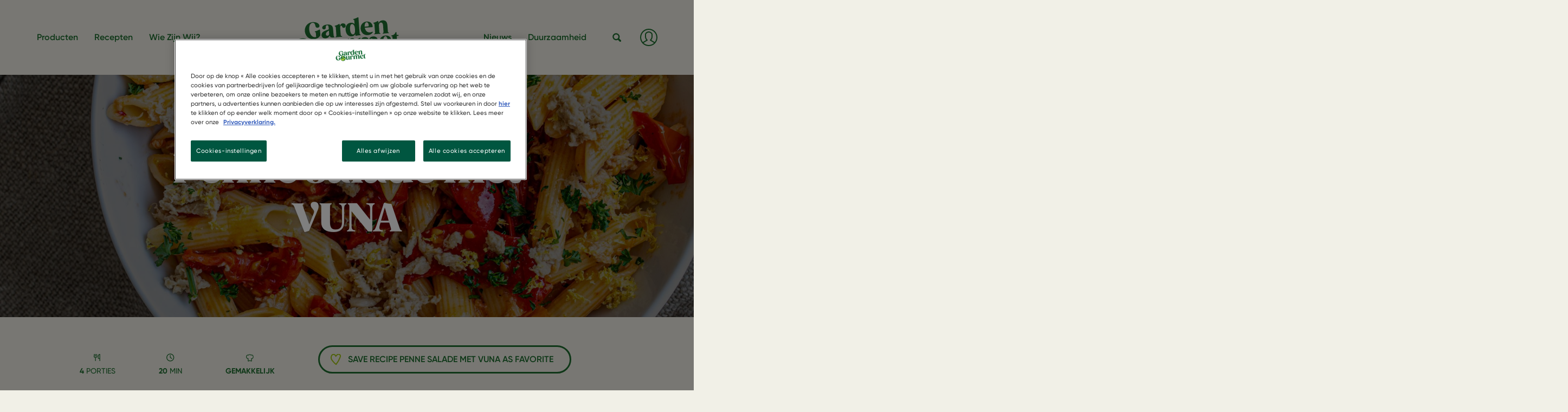

--- FILE ---
content_type: text/html; charset=UTF-8
request_url: https://www.gardengourmet.be/nl/recept/penne-salade-met-vuna
body_size: 58182
content:
<!DOCTYPE html>
<html  lang="nl" dir="ltr" prefix="content: http://purl.org/rss/1.0/modules/content/  dc: http://purl.org/dc/terms/  foaf: http://xmlns.com/foaf/0.1/  og: http://ogp.me/ns#  rdfs: http://www.w3.org/2000/01/rdf-schema#  schema: http://schema.org/  sioc: http://rdfs.org/sioc/ns#  sioct: http://rdfs.org/sioc/types#  skos: http://www.w3.org/2004/02/skos/core#  xsd: http://www.w3.org/2001/XMLSchema# ">
  <head>
    <meta charset="utf-8" />
<meta name="description" content="Ontdek ons recept voor een pastasalade met Vuna, onze veganistische tonijn! Boordevol smaak is deze salade perfect voor lichte en heerlijke zomerse maaltijden." />
<link rel="canonical" href="https://www.gardengourmet.be/nl/recept/penne-salade-met-vuna" />
<link rel="image_src" href="https://www.gardengourmet.be/sites/default/files/recipes/16def92d1286fda3bcf3eef666c861fb_vuna_-_decathlon-3.jpg" />
<meta property="og:image" content="https://www.gardengourmet.be/sites/default/files/recipes/16def92d1286fda3bcf3eef666c861fb_vuna_-_decathlon-3.jpg" />
<meta name="MobileOptimized" content="width" />
<meta name="HandheldFriendly" content="true" />
<meta name="viewport" content="width=device-width, initial-scale=1, shrink-to-fit=no" />
<script type="application/ld+json">{
    "@context": "https://schema.org",
    "@graph": [
        {
            "@type": "Recipe",
            "name": "Penne salade met VUNA",
            "description": "Een lekkere pastasalade voor de zomer? Ontdek dit recept, gemaakt met VUNA!",
            "recipeYield": "4",
            "datePublished": "2023-06-02T10:11:49+0200",
            "totalTime": "PT20M",
            "recipeInstructions": [
                {
                    "@type": "HowToStep",
                    "name": "1. Bereid de pasta",
                    "text": "Breng water aan de kook en kook de penne volgens de instructies op de verpakking."
                },
                {
                    "@type": "HowToStep",
                    "name": "2. Kook de kerstomaatjes",
                    "text": "Verhit wat vetstof in een pan en bak de kerstomaten samen met de geperste knoflook gedurende 5 minuten. Voeg het sap van de citroen toe, plet de kerstomaten in de pan en bak tot de tomaten zacht zijn."
                },
                {
                    "@type": "HowToStep",
                    "name": "3. Voeg de half zongedroogde tomaten toe",
                    "text": "Voeg de half zongedroogde tomaten met hun marinade toe bij de kerstomaten en stoof nog enkele minuten. Kruid met peper en zout."
                },
                {
                    "@type": "HowToStep",
                    "name": "4. Mengen, serveren en genieten !",
                    "text": "Meng de pasta onder de tomatensaus en verdeel de Vuna over de pasta. Werk af met enkele takjes peterselie en zeste van citroen."
                }
            ],
            "recipeIngredient": [
                "2 potten Vuna",
                "600 g penne",
                "1 teentje knoflook",
                "300 g zongedroogde tomaten",
                "600 g kerstomaten",
                "½ citroen  zeste + sap",
                "enkele takjes peterselie",
                "peper en zout"
            ],
            "author": {
                "@type": "Organization",
                "@id": "GAR",
                "name": "Garden Gourmet Belgium",
                "url": "https://www.gardengourmet.be/nl"
            },
            "image": {
                "@type": "ImageObject",
                "url": "https://www.gardengourmet.be/sites/default/files/recipes/16def92d1286fda3bcf3eef666c861fb_vuna_-_decathlon-3.jpg"
            }
        }
    ]
}</script>
<meta http-equiv="x-ua-compatible" content="ie=edge" /><script type="text/javascript">(window.NREUM||(NREUM={})).init={privacy:{cookies_enabled:true},ajax:{deny_list:["bam.nr-data.net"]},feature_flags:["soft_nav"],distributed_tracing:{enabled:true}};(window.NREUM||(NREUM={})).loader_config={agentID:"1134313459",accountID:"3871989",trustKey:"66686",xpid:"Vw4AUF9bARABVVJQBAkPXl0A",licenseKey:"NRJS-55530b14d2ea4fbb042",applicationID:"1132388891",browserID:"1134313459"};;/*! For license information please see nr-loader-spa-1.308.0.min.js.LICENSE.txt */
(()=>{var e,t,r={384:(e,t,r)=>{"use strict";r.d(t,{NT:()=>a,US:()=>u,Zm:()=>o,bQ:()=>d,dV:()=>c,pV:()=>l});var n=r(6154),i=r(1863),s=r(1910);const a={beacon:"bam.nr-data.net",errorBeacon:"bam.nr-data.net"};function o(){return n.gm.NREUM||(n.gm.NREUM={}),void 0===n.gm.newrelic&&(n.gm.newrelic=n.gm.NREUM),n.gm.NREUM}function c(){let e=o();return e.o||(e.o={ST:n.gm.setTimeout,SI:n.gm.setImmediate||n.gm.setInterval,CT:n.gm.clearTimeout,XHR:n.gm.XMLHttpRequest,REQ:n.gm.Request,EV:n.gm.Event,PR:n.gm.Promise,MO:n.gm.MutationObserver,FETCH:n.gm.fetch,WS:n.gm.WebSocket},(0,s.i)(...Object.values(e.o))),e}function d(e,t){let r=o();r.initializedAgents??={},t.initializedAt={ms:(0,i.t)(),date:new Date},r.initializedAgents[e]=t}function u(e,t){o()[e]=t}function l(){return function(){let e=o();const t=e.info||{};e.info={beacon:a.beacon,errorBeacon:a.errorBeacon,...t}}(),function(){let e=o();const t=e.init||{};e.init={...t}}(),c(),function(){let e=o();const t=e.loader_config||{};e.loader_config={...t}}(),o()}},782:(e,t,r)=>{"use strict";r.d(t,{T:()=>n});const n=r(860).K7.pageViewTiming},860:(e,t,r)=>{"use strict";r.d(t,{$J:()=>u,K7:()=>c,P3:()=>d,XX:()=>i,Yy:()=>o,df:()=>s,qY:()=>n,v4:()=>a});const n="events",i="jserrors",s="browser/blobs",a="rum",o="browser/logs",c={ajax:"ajax",genericEvents:"generic_events",jserrors:i,logging:"logging",metrics:"metrics",pageAction:"page_action",pageViewEvent:"page_view_event",pageViewTiming:"page_view_timing",sessionReplay:"session_replay",sessionTrace:"session_trace",softNav:"soft_navigations",spa:"spa"},d={[c.pageViewEvent]:1,[c.pageViewTiming]:2,[c.metrics]:3,[c.jserrors]:4,[c.spa]:5,[c.ajax]:6,[c.sessionTrace]:7,[c.softNav]:8,[c.sessionReplay]:9,[c.logging]:10,[c.genericEvents]:11},u={[c.pageViewEvent]:a,[c.pageViewTiming]:n,[c.ajax]:n,[c.spa]:n,[c.softNav]:n,[c.metrics]:i,[c.jserrors]:i,[c.sessionTrace]:s,[c.sessionReplay]:s,[c.logging]:o,[c.genericEvents]:"ins"}},944:(e,t,r)=>{"use strict";r.d(t,{R:()=>i});var n=r(3241);function i(e,t){"function"==typeof console.debug&&(console.debug("New Relic Warning: https://github.com/newrelic/newrelic-browser-agent/blob/main/docs/warning-codes.md#".concat(e),t),(0,n.W)({agentIdentifier:null,drained:null,type:"data",name:"warn",feature:"warn",data:{code:e,secondary:t}}))}},993:(e,t,r)=>{"use strict";r.d(t,{A$:()=>s,ET:()=>a,TZ:()=>o,p_:()=>i});var n=r(860);const i={ERROR:"ERROR",WARN:"WARN",INFO:"INFO",DEBUG:"DEBUG",TRACE:"TRACE"},s={OFF:0,ERROR:1,WARN:2,INFO:3,DEBUG:4,TRACE:5},a="log",o=n.K7.logging},1541:(e,t,r)=>{"use strict";r.d(t,{U:()=>i,f:()=>n});const n={MFE:"MFE",BA:"BA"};function i(e,t){if(2!==t?.harvestEndpointVersion)return{};const r=t.agentRef.runtime.appMetadata.agents[0].entityGuid;return e?{"source.id":e.id,"source.name":e.name,"source.type":e.type,"parent.id":e.parent?.id||r,"parent.type":e.parent?.type||n.BA}:{"entity.guid":r,appId:t.agentRef.info.applicationID}}},1687:(e,t,r)=>{"use strict";r.d(t,{Ak:()=>d,Ze:()=>h,x3:()=>u});var n=r(3241),i=r(7836),s=r(3606),a=r(860),o=r(2646);const c={};function d(e,t){const r={staged:!1,priority:a.P3[t]||0};l(e),c[e].get(t)||c[e].set(t,r)}function u(e,t){e&&c[e]&&(c[e].get(t)&&c[e].delete(t),p(e,t,!1),c[e].size&&f(e))}function l(e){if(!e)throw new Error("agentIdentifier required");c[e]||(c[e]=new Map)}function h(e="",t="feature",r=!1){if(l(e),!e||!c[e].get(t)||r)return p(e,t);c[e].get(t).staged=!0,f(e)}function f(e){const t=Array.from(c[e]);t.every(([e,t])=>t.staged)&&(t.sort((e,t)=>e[1].priority-t[1].priority),t.forEach(([t])=>{c[e].delete(t),p(e,t)}))}function p(e,t,r=!0){const a=e?i.ee.get(e):i.ee,c=s.i.handlers;if(!a.aborted&&a.backlog&&c){if((0,n.W)({agentIdentifier:e,type:"lifecycle",name:"drain",feature:t}),r){const e=a.backlog[t],r=c[t];if(r){for(let t=0;e&&t<e.length;++t)g(e[t],r);Object.entries(r).forEach(([e,t])=>{Object.values(t||{}).forEach(t=>{t[0]?.on&&t[0]?.context()instanceof o.y&&t[0].on(e,t[1])})})}}a.isolatedBacklog||delete c[t],a.backlog[t]=null,a.emit("drain-"+t,[])}}function g(e,t){var r=e[1];Object.values(t[r]||{}).forEach(t=>{var r=e[0];if(t[0]===r){var n=t[1],i=e[3],s=e[2];n.apply(i,s)}})}},1738:(e,t,r)=>{"use strict";r.d(t,{U:()=>f,Y:()=>h});var n=r(3241),i=r(9908),s=r(1863),a=r(944),o=r(5701),c=r(3969),d=r(8362),u=r(860),l=r(4261);function h(e,t,r,s){const h=s||r;!h||h[e]&&h[e]!==d.d.prototype[e]||(h[e]=function(){(0,i.p)(c.xV,["API/"+e+"/called"],void 0,u.K7.metrics,r.ee),(0,n.W)({agentIdentifier:r.agentIdentifier,drained:!!o.B?.[r.agentIdentifier],type:"data",name:"api",feature:l.Pl+e,data:{}});try{return t.apply(this,arguments)}catch(e){(0,a.R)(23,e)}})}function f(e,t,r,n,a){const o=e.info;null===r?delete o.jsAttributes[t]:o.jsAttributes[t]=r,(a||null===r)&&(0,i.p)(l.Pl+n,[(0,s.t)(),t,r],void 0,"session",e.ee)}},1741:(e,t,r)=>{"use strict";r.d(t,{W:()=>s});var n=r(944),i=r(4261);class s{#e(e,...t){if(this[e]!==s.prototype[e])return this[e](...t);(0,n.R)(35,e)}addPageAction(e,t){return this.#e(i.hG,e,t)}register(e){return this.#e(i.eY,e)}recordCustomEvent(e,t){return this.#e(i.fF,e,t)}setPageViewName(e,t){return this.#e(i.Fw,e,t)}setCustomAttribute(e,t,r){return this.#e(i.cD,e,t,r)}noticeError(e,t){return this.#e(i.o5,e,t)}setUserId(e,t=!1){return this.#e(i.Dl,e,t)}setApplicationVersion(e){return this.#e(i.nb,e)}setErrorHandler(e){return this.#e(i.bt,e)}addRelease(e,t){return this.#e(i.k6,e,t)}log(e,t){return this.#e(i.$9,e,t)}start(){return this.#e(i.d3)}finished(e){return this.#e(i.BL,e)}recordReplay(){return this.#e(i.CH)}pauseReplay(){return this.#e(i.Tb)}addToTrace(e){return this.#e(i.U2,e)}setCurrentRouteName(e){return this.#e(i.PA,e)}interaction(e){return this.#e(i.dT,e)}wrapLogger(e,t,r){return this.#e(i.Wb,e,t,r)}measure(e,t){return this.#e(i.V1,e,t)}consent(e){return this.#e(i.Pv,e)}}},1863:(e,t,r)=>{"use strict";function n(){return Math.floor(performance.now())}r.d(t,{t:()=>n})},1910:(e,t,r)=>{"use strict";r.d(t,{i:()=>s});var n=r(944);const i=new Map;function s(...e){return e.every(e=>{if(i.has(e))return i.get(e);const t="function"==typeof e?e.toString():"",r=t.includes("[native code]"),s=t.includes("nrWrapper");return r||s||(0,n.R)(64,e?.name||t),i.set(e,r),r})}},2555:(e,t,r)=>{"use strict";r.d(t,{D:()=>o,f:()=>a});var n=r(384),i=r(8122);const s={beacon:n.NT.beacon,errorBeacon:n.NT.errorBeacon,licenseKey:void 0,applicationID:void 0,sa:void 0,queueTime:void 0,applicationTime:void 0,ttGuid:void 0,user:void 0,account:void 0,product:void 0,extra:void 0,jsAttributes:{},userAttributes:void 0,atts:void 0,transactionName:void 0,tNamePlain:void 0};function a(e){try{return!!e.licenseKey&&!!e.errorBeacon&&!!e.applicationID}catch(e){return!1}}const o=e=>(0,i.a)(e,s)},2614:(e,t,r)=>{"use strict";r.d(t,{BB:()=>a,H3:()=>n,g:()=>d,iL:()=>c,tS:()=>o,uh:()=>i,wk:()=>s});const n="NRBA",i="SESSION",s=144e5,a=18e5,o={STARTED:"session-started",PAUSE:"session-pause",RESET:"session-reset",RESUME:"session-resume",UPDATE:"session-update"},c={SAME_TAB:"same-tab",CROSS_TAB:"cross-tab"},d={OFF:0,FULL:1,ERROR:2}},2646:(e,t,r)=>{"use strict";r.d(t,{y:()=>n});class n{constructor(e){this.contextId=e}}},2843:(e,t,r)=>{"use strict";r.d(t,{G:()=>s,u:()=>i});var n=r(3878);function i(e,t=!1,r,i){(0,n.DD)("visibilitychange",function(){if(t)return void("hidden"===document.visibilityState&&e());e(document.visibilityState)},r,i)}function s(e,t,r){(0,n.sp)("pagehide",e,t,r)}},3241:(e,t,r)=>{"use strict";r.d(t,{W:()=>s});var n=r(6154);const i="newrelic";function s(e={}){try{n.gm.dispatchEvent(new CustomEvent(i,{detail:e}))}catch(e){}}},3304:(e,t,r)=>{"use strict";r.d(t,{A:()=>s});var n=r(7836);const i=()=>{const e=new WeakSet;return(t,r)=>{if("object"==typeof r&&null!==r){if(e.has(r))return;e.add(r)}return r}};function s(e){try{return JSON.stringify(e,i())??""}catch(e){try{n.ee.emit("internal-error",[e])}catch(e){}return""}}},3333:(e,t,r)=>{"use strict";r.d(t,{$v:()=>u,TZ:()=>n,Xh:()=>c,Zp:()=>i,kd:()=>d,mq:()=>o,nf:()=>a,qN:()=>s});const n=r(860).K7.genericEvents,i=["auxclick","click","copy","keydown","paste","scrollend"],s=["focus","blur"],a=4,o=1e3,c=2e3,d=["PageAction","UserAction","BrowserPerformance"],u={RESOURCES:"experimental.resources",REGISTER:"register"}},3434:(e,t,r)=>{"use strict";r.d(t,{Jt:()=>s,YM:()=>d});var n=r(7836),i=r(5607);const s="nr@original:".concat(i.W),a=50;var o=Object.prototype.hasOwnProperty,c=!1;function d(e,t){return e||(e=n.ee),r.inPlace=function(e,t,n,i,s){n||(n="");const a="-"===n.charAt(0);for(let o=0;o<t.length;o++){const c=t[o],d=e[c];l(d)||(e[c]=r(d,a?c+n:n,i,c,s))}},r.flag=s,r;function r(t,r,n,c,d){return l(t)?t:(r||(r=""),nrWrapper[s]=t,function(e,t,r){if(Object.defineProperty&&Object.keys)try{return Object.keys(e).forEach(function(r){Object.defineProperty(t,r,{get:function(){return e[r]},set:function(t){return e[r]=t,t}})}),t}catch(e){u([e],r)}for(var n in e)o.call(e,n)&&(t[n]=e[n])}(t,nrWrapper,e),nrWrapper);function nrWrapper(){var s,o,l,h;let f;try{o=this,s=[...arguments],l="function"==typeof n?n(s,o):n||{}}catch(t){u([t,"",[s,o,c],l],e)}i(r+"start",[s,o,c],l,d);const p=performance.now();let g;try{return h=t.apply(o,s),g=performance.now(),h}catch(e){throw g=performance.now(),i(r+"err",[s,o,e],l,d),f=e,f}finally{const e=g-p,t={start:p,end:g,duration:e,isLongTask:e>=a,methodName:c,thrownError:f};t.isLongTask&&i("long-task",[t,o],l,d),i(r+"end",[s,o,h],l,d)}}}function i(r,n,i,s){if(!c||t){var a=c;c=!0;try{e.emit(r,n,i,t,s)}catch(t){u([t,r,n,i],e)}c=a}}}function u(e,t){t||(t=n.ee);try{t.emit("internal-error",e)}catch(e){}}function l(e){return!(e&&"function"==typeof e&&e.apply&&!e[s])}},3606:(e,t,r)=>{"use strict";r.d(t,{i:()=>s});var n=r(9908);s.on=a;var i=s.handlers={};function s(e,t,r,s){a(s||n.d,i,e,t,r)}function a(e,t,r,i,s){s||(s="feature"),e||(e=n.d);var a=t[s]=t[s]||{};(a[r]=a[r]||[]).push([e,i])}},3738:(e,t,r)=>{"use strict";r.d(t,{He:()=>i,Kp:()=>o,Lc:()=>d,Rz:()=>u,TZ:()=>n,bD:()=>s,d3:()=>a,jx:()=>l,sl:()=>h,uP:()=>c});const n=r(860).K7.sessionTrace,i="bstResource",s="resource",a="-start",o="-end",c="fn"+a,d="fn"+o,u="pushState",l=1e3,h=3e4},3785:(e,t,r)=>{"use strict";r.d(t,{R:()=>c,b:()=>d});var n=r(9908),i=r(1863),s=r(860),a=r(3969),o=r(993);function c(e,t,r={},c=o.p_.INFO,d=!0,u,l=(0,i.t)()){(0,n.p)(a.xV,["API/logging/".concat(c.toLowerCase(),"/called")],void 0,s.K7.metrics,e),(0,n.p)(o.ET,[l,t,r,c,d,u],void 0,s.K7.logging,e)}function d(e){return"string"==typeof e&&Object.values(o.p_).some(t=>t===e.toUpperCase().trim())}},3878:(e,t,r)=>{"use strict";function n(e,t){return{capture:e,passive:!1,signal:t}}function i(e,t,r=!1,i){window.addEventListener(e,t,n(r,i))}function s(e,t,r=!1,i){document.addEventListener(e,t,n(r,i))}r.d(t,{DD:()=>s,jT:()=>n,sp:()=>i})},3962:(e,t,r)=>{"use strict";r.d(t,{AM:()=>a,O2:()=>l,OV:()=>s,Qu:()=>h,TZ:()=>c,ih:()=>f,pP:()=>o,t1:()=>u,tC:()=>i,wD:()=>d});var n=r(860);const i=["click","keydown","submit"],s="popstate",a="api",o="initialPageLoad",c=n.K7.softNav,d=5e3,u=500,l={INITIAL_PAGE_LOAD:"",ROUTE_CHANGE:1,UNSPECIFIED:2},h={INTERACTION:1,AJAX:2,CUSTOM_END:3,CUSTOM_TRACER:4},f={IP:"in progress",PF:"pending finish",FIN:"finished",CAN:"cancelled"}},3969:(e,t,r)=>{"use strict";r.d(t,{TZ:()=>n,XG:()=>o,rs:()=>i,xV:()=>a,z_:()=>s});const n=r(860).K7.metrics,i="sm",s="cm",a="storeSupportabilityMetrics",o="storeEventMetrics"},4234:(e,t,r)=>{"use strict";r.d(t,{W:()=>s});var n=r(7836),i=r(1687);class s{constructor(e,t){this.agentIdentifier=e,this.ee=n.ee.get(e),this.featureName=t,this.blocked=!1}deregisterDrain(){(0,i.x3)(this.agentIdentifier,this.featureName)}}},4261:(e,t,r)=>{"use strict";r.d(t,{$9:()=>u,BL:()=>c,CH:()=>p,Dl:()=>R,Fw:()=>w,PA:()=>v,Pl:()=>n,Pv:()=>A,Tb:()=>h,U2:()=>a,V1:()=>E,Wb:()=>T,bt:()=>y,cD:()=>b,d3:()=>x,dT:()=>d,eY:()=>g,fF:()=>f,hG:()=>s,hw:()=>i,k6:()=>o,nb:()=>m,o5:()=>l});const n="api-",i=n+"ixn-",s="addPageAction",a="addToTrace",o="addRelease",c="finished",d="interaction",u="log",l="noticeError",h="pauseReplay",f="recordCustomEvent",p="recordReplay",g="register",m="setApplicationVersion",v="setCurrentRouteName",b="setCustomAttribute",y="setErrorHandler",w="setPageViewName",R="setUserId",x="start",T="wrapLogger",E="measure",A="consent"},5205:(e,t,r)=>{"use strict";r.d(t,{j:()=>S});var n=r(384),i=r(1741);var s=r(2555),a=r(3333);const o=e=>{if(!e||"string"!=typeof e)return!1;try{document.createDocumentFragment().querySelector(e)}catch{return!1}return!0};var c=r(2614),d=r(944),u=r(8122);const l="[data-nr-mask]",h=e=>(0,u.a)(e,(()=>{const e={feature_flags:[],experimental:{allow_registered_children:!1,resources:!1},mask_selector:"*",block_selector:"[data-nr-block]",mask_input_options:{color:!1,date:!1,"datetime-local":!1,email:!1,month:!1,number:!1,range:!1,search:!1,tel:!1,text:!1,time:!1,url:!1,week:!1,textarea:!1,select:!1,password:!0}};return{ajax:{deny_list:void 0,block_internal:!0,enabled:!0,autoStart:!0},api:{get allow_registered_children(){return e.feature_flags.includes(a.$v.REGISTER)||e.experimental.allow_registered_children},set allow_registered_children(t){e.experimental.allow_registered_children=t},duplicate_registered_data:!1},browser_consent_mode:{enabled:!1},distributed_tracing:{enabled:void 0,exclude_newrelic_header:void 0,cors_use_newrelic_header:void 0,cors_use_tracecontext_headers:void 0,allowed_origins:void 0},get feature_flags(){return e.feature_flags},set feature_flags(t){e.feature_flags=t},generic_events:{enabled:!0,autoStart:!0},harvest:{interval:30},jserrors:{enabled:!0,autoStart:!0},logging:{enabled:!0,autoStart:!0},metrics:{enabled:!0,autoStart:!0},obfuscate:void 0,page_action:{enabled:!0},page_view_event:{enabled:!0,autoStart:!0},page_view_timing:{enabled:!0,autoStart:!0},performance:{capture_marks:!1,capture_measures:!1,capture_detail:!0,resources:{get enabled(){return e.feature_flags.includes(a.$v.RESOURCES)||e.experimental.resources},set enabled(t){e.experimental.resources=t},asset_types:[],first_party_domains:[],ignore_newrelic:!0}},privacy:{cookies_enabled:!0},proxy:{assets:void 0,beacon:void 0},session:{expiresMs:c.wk,inactiveMs:c.BB},session_replay:{autoStart:!0,enabled:!1,preload:!1,sampling_rate:10,error_sampling_rate:100,collect_fonts:!1,inline_images:!1,fix_stylesheets:!0,mask_all_inputs:!0,get mask_text_selector(){return e.mask_selector},set mask_text_selector(t){o(t)?e.mask_selector="".concat(t,",").concat(l):""===t||null===t?e.mask_selector=l:(0,d.R)(5,t)},get block_class(){return"nr-block"},get ignore_class(){return"nr-ignore"},get mask_text_class(){return"nr-mask"},get block_selector(){return e.block_selector},set block_selector(t){o(t)?e.block_selector+=",".concat(t):""!==t&&(0,d.R)(6,t)},get mask_input_options(){return e.mask_input_options},set mask_input_options(t){t&&"object"==typeof t?e.mask_input_options={...t,password:!0}:(0,d.R)(7,t)}},session_trace:{enabled:!0,autoStart:!0},soft_navigations:{enabled:!0,autoStart:!0},spa:{enabled:!0,autoStart:!0},ssl:void 0,user_actions:{enabled:!0,elementAttributes:["id","className","tagName","type"]}}})());var f=r(6154),p=r(9324);let g=0;const m={buildEnv:p.F3,distMethod:p.Xs,version:p.xv,originTime:f.WN},v={consented:!1},b={appMetadata:{},get consented(){return this.session?.state?.consent||v.consented},set consented(e){v.consented=e},customTransaction:void 0,denyList:void 0,disabled:!1,harvester:void 0,isolatedBacklog:!1,isRecording:!1,loaderType:void 0,maxBytes:3e4,obfuscator:void 0,onerror:void 0,ptid:void 0,releaseIds:{},session:void 0,timeKeeper:void 0,registeredEntities:[],jsAttributesMetadata:{bytes:0},get harvestCount(){return++g}},y=e=>{const t=(0,u.a)(e,b),r=Object.keys(m).reduce((e,t)=>(e[t]={value:m[t],writable:!1,configurable:!0,enumerable:!0},e),{});return Object.defineProperties(t,r)};var w=r(5701);const R=e=>{const t=e.startsWith("http");e+="/",r.p=t?e:"https://"+e};var x=r(7836),T=r(3241);const E={accountID:void 0,trustKey:void 0,agentID:void 0,licenseKey:void 0,applicationID:void 0,xpid:void 0},A=e=>(0,u.a)(e,E),_=new Set;function S(e,t={},r,a){let{init:o,info:c,loader_config:d,runtime:u={},exposed:l=!0}=t;if(!c){const e=(0,n.pV)();o=e.init,c=e.info,d=e.loader_config}e.init=h(o||{}),e.loader_config=A(d||{}),c.jsAttributes??={},f.bv&&(c.jsAttributes.isWorker=!0),e.info=(0,s.D)(c);const p=e.init,g=[c.beacon,c.errorBeacon];_.has(e.agentIdentifier)||(p.proxy.assets&&(R(p.proxy.assets),g.push(p.proxy.assets)),p.proxy.beacon&&g.push(p.proxy.beacon),e.beacons=[...g],function(e){const t=(0,n.pV)();Object.getOwnPropertyNames(i.W.prototype).forEach(r=>{const n=i.W.prototype[r];if("function"!=typeof n||"constructor"===n)return;let s=t[r];e[r]&&!1!==e.exposed&&"micro-agent"!==e.runtime?.loaderType&&(t[r]=(...t)=>{const n=e[r](...t);return s?s(...t):n})})}(e),(0,n.US)("activatedFeatures",w.B)),u.denyList=[...p.ajax.deny_list||[],...p.ajax.block_internal?g:[]],u.ptid=e.agentIdentifier,u.loaderType=r,e.runtime=y(u),_.has(e.agentIdentifier)||(e.ee=x.ee.get(e.agentIdentifier),e.exposed=l,(0,T.W)({agentIdentifier:e.agentIdentifier,drained:!!w.B?.[e.agentIdentifier],type:"lifecycle",name:"initialize",feature:void 0,data:e.config})),_.add(e.agentIdentifier)}},5270:(e,t,r)=>{"use strict";r.d(t,{Aw:()=>a,SR:()=>s,rF:()=>o});var n=r(384),i=r(7767);function s(e){return!!(0,n.dV)().o.MO&&(0,i.V)(e)&&!0===e?.session_trace.enabled}function a(e){return!0===e?.session_replay.preload&&s(e)}function o(e,t){try{if("string"==typeof t?.type){if("password"===t.type.toLowerCase())return"*".repeat(e?.length||0);if(void 0!==t?.dataset?.nrUnmask||t?.classList?.contains("nr-unmask"))return e}}catch(e){}return"string"==typeof e?e.replace(/[\S]/g,"*"):"*".repeat(e?.length||0)}},5289:(e,t,r)=>{"use strict";r.d(t,{GG:()=>a,Qr:()=>c,sB:()=>o});var n=r(3878),i=r(6389);function s(){return"undefined"==typeof document||"complete"===document.readyState}function a(e,t){if(s())return e();const r=(0,i.J)(e),a=setInterval(()=>{s()&&(clearInterval(a),r())},500);(0,n.sp)("load",r,t)}function o(e){if(s())return e();(0,n.DD)("DOMContentLoaded",e)}function c(e){if(s())return e();(0,n.sp)("popstate",e)}},5607:(e,t,r)=>{"use strict";r.d(t,{W:()=>n});const n=(0,r(9566).bz)()},5701:(e,t,r)=>{"use strict";r.d(t,{B:()=>s,t:()=>a});var n=r(3241);const i=new Set,s={};function a(e,t){const r=t.agentIdentifier;s[r]??={},e&&"object"==typeof e&&(i.has(r)||(t.ee.emit("rumresp",[e]),s[r]=e,i.add(r),(0,n.W)({agentIdentifier:r,loaded:!0,drained:!0,type:"lifecycle",name:"load",feature:void 0,data:e})))}},6154:(e,t,r)=>{"use strict";r.d(t,{OF:()=>d,RI:()=>i,WN:()=>h,bv:()=>s,eN:()=>f,gm:()=>a,lR:()=>l,m:()=>c,mw:()=>o,sb:()=>u});var n=r(1863);const i="undefined"!=typeof window&&!!window.document,s="undefined"!=typeof WorkerGlobalScope&&("undefined"!=typeof self&&self instanceof WorkerGlobalScope&&self.navigator instanceof WorkerNavigator||"undefined"!=typeof globalThis&&globalThis instanceof WorkerGlobalScope&&globalThis.navigator instanceof WorkerNavigator),a=i?window:"undefined"!=typeof WorkerGlobalScope&&("undefined"!=typeof self&&self instanceof WorkerGlobalScope&&self||"undefined"!=typeof globalThis&&globalThis instanceof WorkerGlobalScope&&globalThis),o=Boolean("hidden"===a?.document?.visibilityState),c=""+a?.location,d=/iPad|iPhone|iPod/.test(a.navigator?.userAgent),u=d&&"undefined"==typeof SharedWorker,l=(()=>{const e=a.navigator?.userAgent?.match(/Firefox[/\s](\d+\.\d+)/);return Array.isArray(e)&&e.length>=2?+e[1]:0})(),h=Date.now()-(0,n.t)(),f=()=>"undefined"!=typeof PerformanceNavigationTiming&&a?.performance?.getEntriesByType("navigation")?.[0]?.responseStart},6344:(e,t,r)=>{"use strict";r.d(t,{BB:()=>u,Qb:()=>l,TZ:()=>i,Ug:()=>a,Vh:()=>s,_s:()=>o,bc:()=>d,yP:()=>c});var n=r(2614);const i=r(860).K7.sessionReplay,s="errorDuringReplay",a=.12,o={DomContentLoaded:0,Load:1,FullSnapshot:2,IncrementalSnapshot:3,Meta:4,Custom:5},c={[n.g.ERROR]:15e3,[n.g.FULL]:3e5,[n.g.OFF]:0},d={RESET:{message:"Session was reset",sm:"Reset"},IMPORT:{message:"Recorder failed to import",sm:"Import"},TOO_MANY:{message:"429: Too Many Requests",sm:"Too-Many"},TOO_BIG:{message:"Payload was too large",sm:"Too-Big"},CROSS_TAB:{message:"Session Entity was set to OFF on another tab",sm:"Cross-Tab"},ENTITLEMENTS:{message:"Session Replay is not allowed and will not be started",sm:"Entitlement"}},u=5e3,l={API:"api",RESUME:"resume",SWITCH_TO_FULL:"switchToFull",INITIALIZE:"initialize",PRELOAD:"preload"}},6389:(e,t,r)=>{"use strict";function n(e,t=500,r={}){const n=r?.leading||!1;let i;return(...r)=>{n&&void 0===i&&(e.apply(this,r),i=setTimeout(()=>{i=clearTimeout(i)},t)),n||(clearTimeout(i),i=setTimeout(()=>{e.apply(this,r)},t))}}function i(e){let t=!1;return(...r)=>{t||(t=!0,e.apply(this,r))}}r.d(t,{J:()=>i,s:()=>n})},6630:(e,t,r)=>{"use strict";r.d(t,{T:()=>n});const n=r(860).K7.pageViewEvent},6774:(e,t,r)=>{"use strict";r.d(t,{T:()=>n});const n=r(860).K7.jserrors},7295:(e,t,r)=>{"use strict";r.d(t,{Xv:()=>a,gX:()=>i,iW:()=>s});var n=[];function i(e){if(!e||s(e))return!1;if(0===n.length)return!0;if("*"===n[0].hostname)return!1;for(var t=0;t<n.length;t++){var r=n[t];if(r.hostname.test(e.hostname)&&r.pathname.test(e.pathname))return!1}return!0}function s(e){return void 0===e.hostname}function a(e){if(n=[],e&&e.length)for(var t=0;t<e.length;t++){let r=e[t];if(!r)continue;if("*"===r)return void(n=[{hostname:"*"}]);0===r.indexOf("http://")?r=r.substring(7):0===r.indexOf("https://")&&(r=r.substring(8));const i=r.indexOf("/");let s,a;i>0?(s=r.substring(0,i),a=r.substring(i)):(s=r,a="*");let[c]=s.split(":");n.push({hostname:o(c),pathname:o(a,!0)})}}function o(e,t=!1){const r=e.replace(/[.+?^${}()|[\]\\]/g,e=>"\\"+e).replace(/\*/g,".*?");return new RegExp((t?"^":"")+r+"$")}},7485:(e,t,r)=>{"use strict";r.d(t,{D:()=>i});var n=r(6154);function i(e){if(0===(e||"").indexOf("data:"))return{protocol:"data"};try{const t=new URL(e,location.href),r={port:t.port,hostname:t.hostname,pathname:t.pathname,search:t.search,protocol:t.protocol.slice(0,t.protocol.indexOf(":")),sameOrigin:t.protocol===n.gm?.location?.protocol&&t.host===n.gm?.location?.host};return r.port&&""!==r.port||("http:"===t.protocol&&(r.port="80"),"https:"===t.protocol&&(r.port="443")),r.pathname&&""!==r.pathname?r.pathname.startsWith("/")||(r.pathname="/".concat(r.pathname)):r.pathname="/",r}catch(e){return{}}}},7699:(e,t,r)=>{"use strict";r.d(t,{It:()=>s,KC:()=>o,No:()=>i,qh:()=>a});var n=r(860);const i=16e3,s=1e6,a="SESSION_ERROR",o={[n.K7.logging]:!0,[n.K7.genericEvents]:!1,[n.K7.jserrors]:!1,[n.K7.ajax]:!1}},7767:(e,t,r)=>{"use strict";r.d(t,{V:()=>i});var n=r(6154);const i=e=>n.RI&&!0===e?.privacy.cookies_enabled},7836:(e,t,r)=>{"use strict";r.d(t,{P:()=>o,ee:()=>c});var n=r(384),i=r(8990),s=r(2646),a=r(5607);const o="nr@context:".concat(a.W),c=function e(t,r){var n={},a={},u={},l=!1;try{l=16===r.length&&d.initializedAgents?.[r]?.runtime.isolatedBacklog}catch(e){}var h={on:p,addEventListener:p,removeEventListener:function(e,t){var r=n[e];if(!r)return;for(var i=0;i<r.length;i++)r[i]===t&&r.splice(i,1)},emit:function(e,r,n,i,s){!1!==s&&(s=!0);if(c.aborted&&!i)return;t&&s&&t.emit(e,r,n);var o=f(n);g(e).forEach(e=>{e.apply(o,r)});var d=v()[a[e]];d&&d.push([h,e,r,o]);return o},get:m,listeners:g,context:f,buffer:function(e,t){const r=v();if(t=t||"feature",h.aborted)return;Object.entries(e||{}).forEach(([e,n])=>{a[n]=t,t in r||(r[t]=[])})},abort:function(){h._aborted=!0,Object.keys(h.backlog).forEach(e=>{delete h.backlog[e]})},isBuffering:function(e){return!!v()[a[e]]},debugId:r,backlog:l?{}:t&&"object"==typeof t.backlog?t.backlog:{},isolatedBacklog:l};return Object.defineProperty(h,"aborted",{get:()=>{let e=h._aborted||!1;return e||(t&&(e=t.aborted),e)}}),h;function f(e){return e&&e instanceof s.y?e:e?(0,i.I)(e,o,()=>new s.y(o)):new s.y(o)}function p(e,t){n[e]=g(e).concat(t)}function g(e){return n[e]||[]}function m(t){return u[t]=u[t]||e(h,t)}function v(){return h.backlog}}(void 0,"globalEE"),d=(0,n.Zm)();d.ee||(d.ee=c)},8122:(e,t,r)=>{"use strict";r.d(t,{a:()=>i});var n=r(944);function i(e,t){try{if(!e||"object"!=typeof e)return(0,n.R)(3);if(!t||"object"!=typeof t)return(0,n.R)(4);const r=Object.create(Object.getPrototypeOf(t),Object.getOwnPropertyDescriptors(t)),s=0===Object.keys(r).length?e:r;for(let a in s)if(void 0!==e[a])try{if(null===e[a]){r[a]=null;continue}Array.isArray(e[a])&&Array.isArray(t[a])?r[a]=Array.from(new Set([...e[a],...t[a]])):"object"==typeof e[a]&&"object"==typeof t[a]?r[a]=i(e[a],t[a]):r[a]=e[a]}catch(e){r[a]||(0,n.R)(1,e)}return r}catch(e){(0,n.R)(2,e)}}},8139:(e,t,r)=>{"use strict";r.d(t,{u:()=>h});var n=r(7836),i=r(3434),s=r(8990),a=r(6154);const o={},c=a.gm.XMLHttpRequest,d="addEventListener",u="removeEventListener",l="nr@wrapped:".concat(n.P);function h(e){var t=function(e){return(e||n.ee).get("events")}(e);if(o[t.debugId]++)return t;o[t.debugId]=1;var r=(0,i.YM)(t,!0);function h(e){r.inPlace(e,[d,u],"-",p)}function p(e,t){return e[1]}return"getPrototypeOf"in Object&&(a.RI&&f(document,h),c&&f(c.prototype,h),f(a.gm,h)),t.on(d+"-start",function(e,t){var n=e[1];if(null!==n&&("function"==typeof n||"object"==typeof n)&&"newrelic"!==e[0]){var i=(0,s.I)(n,l,function(){var e={object:function(){if("function"!=typeof n.handleEvent)return;return n.handleEvent.apply(n,arguments)},function:n}[typeof n];return e?r(e,"fn-",null,e.name||"anonymous"):n});this.wrapped=e[1]=i}}),t.on(u+"-start",function(e){e[1]=this.wrapped||e[1]}),t}function f(e,t,...r){let n=e;for(;"object"==typeof n&&!Object.prototype.hasOwnProperty.call(n,d);)n=Object.getPrototypeOf(n);n&&t(n,...r)}},8362:(e,t,r)=>{"use strict";r.d(t,{d:()=>s});var n=r(9566),i=r(1741);class s extends i.W{agentIdentifier=(0,n.LA)(16)}},8374:(e,t,r)=>{r.nc=(()=>{try{return document?.currentScript?.nonce}catch(e){}return""})()},8990:(e,t,r)=>{"use strict";r.d(t,{I:()=>i});var n=Object.prototype.hasOwnProperty;function i(e,t,r){if(n.call(e,t))return e[t];var i=r();if(Object.defineProperty&&Object.keys)try{return Object.defineProperty(e,t,{value:i,writable:!0,enumerable:!1}),i}catch(e){}return e[t]=i,i}},9119:(e,t,r)=>{"use strict";r.d(t,{L:()=>s});var n=/([^?#]*)[^#]*(#[^?]*|$).*/,i=/([^?#]*)().*/;function s(e,t){return e?e.replace(t?n:i,"$1$2"):e}},9300:(e,t,r)=>{"use strict";r.d(t,{T:()=>n});const n=r(860).K7.ajax},9324:(e,t,r)=>{"use strict";r.d(t,{AJ:()=>a,F3:()=>i,Xs:()=>s,Yq:()=>o,xv:()=>n});const n="1.308.0",i="PROD",s="CDN",a="@newrelic/rrweb",o="1.0.1"},9566:(e,t,r)=>{"use strict";r.d(t,{LA:()=>o,ZF:()=>c,bz:()=>a,el:()=>d});var n=r(6154);const i="xxxxxxxx-xxxx-4xxx-yxxx-xxxxxxxxxxxx";function s(e,t){return e?15&e[t]:16*Math.random()|0}function a(){const e=n.gm?.crypto||n.gm?.msCrypto;let t,r=0;return e&&e.getRandomValues&&(t=e.getRandomValues(new Uint8Array(30))),i.split("").map(e=>"x"===e?s(t,r++).toString(16):"y"===e?(3&s()|8).toString(16):e).join("")}function o(e){const t=n.gm?.crypto||n.gm?.msCrypto;let r,i=0;t&&t.getRandomValues&&(r=t.getRandomValues(new Uint8Array(e)));const a=[];for(var o=0;o<e;o++)a.push(s(r,i++).toString(16));return a.join("")}function c(){return o(16)}function d(){return o(32)}},9908:(e,t,r)=>{"use strict";r.d(t,{d:()=>n,p:()=>i});var n=r(7836).ee.get("handle");function i(e,t,r,i,s){s?(s.buffer([e],i),s.emit(e,t,r)):(n.buffer([e],i),n.emit(e,t,r))}}},n={};function i(e){var t=n[e];if(void 0!==t)return t.exports;var s=n[e]={exports:{}};return r[e](s,s.exports,i),s.exports}i.m=r,i.d=(e,t)=>{for(var r in t)i.o(t,r)&&!i.o(e,r)&&Object.defineProperty(e,r,{enumerable:!0,get:t[r]})},i.f={},i.e=e=>Promise.all(Object.keys(i.f).reduce((t,r)=>(i.f[r](e,t),t),[])),i.u=e=>({212:"nr-spa-compressor",249:"nr-spa-recorder",478:"nr-spa"}[e]+"-1.308.0.min.js"),i.o=(e,t)=>Object.prototype.hasOwnProperty.call(e,t),e={},t="NRBA-1.308.0.PROD:",i.l=(r,n,s,a)=>{if(e[r])e[r].push(n);else{var o,c;if(void 0!==s)for(var d=document.getElementsByTagName("script"),u=0;u<d.length;u++){var l=d[u];if(l.getAttribute("src")==r||l.getAttribute("data-webpack")==t+s){o=l;break}}if(!o){c=!0;var h={478:"sha512-RSfSVnmHk59T/uIPbdSE0LPeqcEdF4/+XhfJdBuccH5rYMOEZDhFdtnh6X6nJk7hGpzHd9Ujhsy7lZEz/ORYCQ==",249:"sha512-ehJXhmntm85NSqW4MkhfQqmeKFulra3klDyY0OPDUE+sQ3GokHlPh1pmAzuNy//3j4ac6lzIbmXLvGQBMYmrkg==",212:"sha512-B9h4CR46ndKRgMBcK+j67uSR2RCnJfGefU+A7FrgR/k42ovXy5x/MAVFiSvFxuVeEk/pNLgvYGMp1cBSK/G6Fg=="};(o=document.createElement("script")).charset="utf-8",i.nc&&o.setAttribute("nonce",i.nc),o.setAttribute("data-webpack",t+s),o.src=r,0!==o.src.indexOf(window.location.origin+"/")&&(o.crossOrigin="anonymous"),h[a]&&(o.integrity=h[a])}e[r]=[n];var f=(t,n)=>{o.onerror=o.onload=null,clearTimeout(p);var i=e[r];if(delete e[r],o.parentNode&&o.parentNode.removeChild(o),i&&i.forEach(e=>e(n)),t)return t(n)},p=setTimeout(f.bind(null,void 0,{type:"timeout",target:o}),12e4);o.onerror=f.bind(null,o.onerror),o.onload=f.bind(null,o.onload),c&&document.head.appendChild(o)}},i.r=e=>{"undefined"!=typeof Symbol&&Symbol.toStringTag&&Object.defineProperty(e,Symbol.toStringTag,{value:"Module"}),Object.defineProperty(e,"__esModule",{value:!0})},i.p="https://js-agent.newrelic.com/",(()=>{var e={38:0,788:0};i.f.j=(t,r)=>{var n=i.o(e,t)?e[t]:void 0;if(0!==n)if(n)r.push(n[2]);else{var s=new Promise((r,i)=>n=e[t]=[r,i]);r.push(n[2]=s);var a=i.p+i.u(t),o=new Error;i.l(a,r=>{if(i.o(e,t)&&(0!==(n=e[t])&&(e[t]=void 0),n)){var s=r&&("load"===r.type?"missing":r.type),a=r&&r.target&&r.target.src;o.message="Loading chunk "+t+" failed: ("+s+": "+a+")",o.name="ChunkLoadError",o.type=s,o.request=a,n[1](o)}},"chunk-"+t,t)}};var t=(t,r)=>{var n,s,[a,o,c]=r,d=0;if(a.some(t=>0!==e[t])){for(n in o)i.o(o,n)&&(i.m[n]=o[n]);if(c)c(i)}for(t&&t(r);d<a.length;d++)s=a[d],i.o(e,s)&&e[s]&&e[s][0](),e[s]=0},r=self["webpackChunk:NRBA-1.308.0.PROD"]=self["webpackChunk:NRBA-1.308.0.PROD"]||[];r.forEach(t.bind(null,0)),r.push=t.bind(null,r.push.bind(r))})(),(()=>{"use strict";i(8374);var e=i(8362),t=i(860);const r=Object.values(t.K7);var n=i(5205);var s=i(9908),a=i(1863),o=i(4261),c=i(1738);var d=i(1687),u=i(4234),l=i(5289),h=i(6154),f=i(944),p=i(5270),g=i(7767),m=i(6389),v=i(7699);class b extends u.W{constructor(e,t){super(e.agentIdentifier,t),this.agentRef=e,this.abortHandler=void 0,this.featAggregate=void 0,this.loadedSuccessfully=void 0,this.onAggregateImported=new Promise(e=>{this.loadedSuccessfully=e}),this.deferred=Promise.resolve(),!1===e.init[this.featureName].autoStart?this.deferred=new Promise((t,r)=>{this.ee.on("manual-start-all",(0,m.J)(()=>{(0,d.Ak)(e.agentIdentifier,this.featureName),t()}))}):(0,d.Ak)(e.agentIdentifier,t)}importAggregator(e,t,r={}){if(this.featAggregate)return;const n=async()=>{let n;await this.deferred;try{if((0,g.V)(e.init)){const{setupAgentSession:t}=await i.e(478).then(i.bind(i,8766));n=t(e)}}catch(e){(0,f.R)(20,e),this.ee.emit("internal-error",[e]),(0,s.p)(v.qh,[e],void 0,this.featureName,this.ee)}try{if(!this.#t(this.featureName,n,e.init))return(0,d.Ze)(this.agentIdentifier,this.featureName),void this.loadedSuccessfully(!1);const{Aggregate:i}=await t();this.featAggregate=new i(e,r),e.runtime.harvester.initializedAggregates.push(this.featAggregate),this.loadedSuccessfully(!0)}catch(e){(0,f.R)(34,e),this.abortHandler?.(),(0,d.Ze)(this.agentIdentifier,this.featureName,!0),this.loadedSuccessfully(!1),this.ee&&this.ee.abort()}};h.RI?(0,l.GG)(()=>n(),!0):n()}#t(e,r,n){if(this.blocked)return!1;switch(e){case t.K7.sessionReplay:return(0,p.SR)(n)&&!!r;case t.K7.sessionTrace:return!!r;default:return!0}}}var y=i(6630),w=i(2614),R=i(3241);class x extends b{static featureName=y.T;constructor(e){var t;super(e,y.T),this.setupInspectionEvents(e.agentIdentifier),t=e,(0,c.Y)(o.Fw,function(e,r){"string"==typeof e&&("/"!==e.charAt(0)&&(e="/"+e),t.runtime.customTransaction=(r||"http://custom.transaction")+e,(0,s.p)(o.Pl+o.Fw,[(0,a.t)()],void 0,void 0,t.ee))},t),this.importAggregator(e,()=>i.e(478).then(i.bind(i,2467)))}setupInspectionEvents(e){const t=(t,r)=>{t&&(0,R.W)({agentIdentifier:e,timeStamp:t.timeStamp,loaded:"complete"===t.target.readyState,type:"window",name:r,data:t.target.location+""})};(0,l.sB)(e=>{t(e,"DOMContentLoaded")}),(0,l.GG)(e=>{t(e,"load")}),(0,l.Qr)(e=>{t(e,"navigate")}),this.ee.on(w.tS.UPDATE,(t,r)=>{(0,R.W)({agentIdentifier:e,type:"lifecycle",name:"session",data:r})})}}var T=i(384);class E extends e.d{constructor(e){var t;(super(),h.gm)?(this.features={},(0,T.bQ)(this.agentIdentifier,this),this.desiredFeatures=new Set(e.features||[]),this.desiredFeatures.add(x),(0,n.j)(this,e,e.loaderType||"agent"),t=this,(0,c.Y)(o.cD,function(e,r,n=!1){if("string"==typeof e){if(["string","number","boolean"].includes(typeof r)||null===r)return(0,c.U)(t,e,r,o.cD,n);(0,f.R)(40,typeof r)}else(0,f.R)(39,typeof e)},t),function(e){(0,c.Y)(o.Dl,function(t,r=!1){if("string"!=typeof t&&null!==t)return void(0,f.R)(41,typeof t);const n=e.info.jsAttributes["enduser.id"];r&&null!=n&&n!==t?(0,s.p)(o.Pl+"setUserIdAndResetSession",[t],void 0,"session",e.ee):(0,c.U)(e,"enduser.id",t,o.Dl,!0)},e)}(this),function(e){(0,c.Y)(o.nb,function(t){if("string"==typeof t||null===t)return(0,c.U)(e,"application.version",t,o.nb,!1);(0,f.R)(42,typeof t)},e)}(this),function(e){(0,c.Y)(o.d3,function(){e.ee.emit("manual-start-all")},e)}(this),function(e){(0,c.Y)(o.Pv,function(t=!0){if("boolean"==typeof t){if((0,s.p)(o.Pl+o.Pv,[t],void 0,"session",e.ee),e.runtime.consented=t,t){const t=e.features.page_view_event;t.onAggregateImported.then(e=>{const r=t.featAggregate;e&&!r.sentRum&&r.sendRum()})}}else(0,f.R)(65,typeof t)},e)}(this),this.run()):(0,f.R)(21)}get config(){return{info:this.info,init:this.init,loader_config:this.loader_config,runtime:this.runtime}}get api(){return this}run(){try{const e=function(e){const t={};return r.forEach(r=>{t[r]=!!e[r]?.enabled}),t}(this.init),n=[...this.desiredFeatures];n.sort((e,r)=>t.P3[e.featureName]-t.P3[r.featureName]),n.forEach(r=>{if(!e[r.featureName]&&r.featureName!==t.K7.pageViewEvent)return;if(r.featureName===t.K7.spa)return void(0,f.R)(67);const n=function(e){switch(e){case t.K7.ajax:return[t.K7.jserrors];case t.K7.sessionTrace:return[t.K7.ajax,t.K7.pageViewEvent];case t.K7.sessionReplay:return[t.K7.sessionTrace];case t.K7.pageViewTiming:return[t.K7.pageViewEvent];default:return[]}}(r.featureName).filter(e=>!(e in this.features));n.length>0&&(0,f.R)(36,{targetFeature:r.featureName,missingDependencies:n}),this.features[r.featureName]=new r(this)})}catch(e){(0,f.R)(22,e);for(const e in this.features)this.features[e].abortHandler?.();const t=(0,T.Zm)();delete t.initializedAgents[this.agentIdentifier]?.features,delete this.sharedAggregator;return t.ee.get(this.agentIdentifier).abort(),!1}}}var A=i(2843),_=i(782);class S extends b{static featureName=_.T;constructor(e){super(e,_.T),h.RI&&((0,A.u)(()=>(0,s.p)("docHidden",[(0,a.t)()],void 0,_.T,this.ee),!0),(0,A.G)(()=>(0,s.p)("winPagehide",[(0,a.t)()],void 0,_.T,this.ee)),this.importAggregator(e,()=>i.e(478).then(i.bind(i,9917))))}}var O=i(3969);class I extends b{static featureName=O.TZ;constructor(e){super(e,O.TZ),h.RI&&document.addEventListener("securitypolicyviolation",e=>{(0,s.p)(O.xV,["Generic/CSPViolation/Detected"],void 0,this.featureName,this.ee)}),this.importAggregator(e,()=>i.e(478).then(i.bind(i,6555)))}}var N=i(6774),P=i(3878),k=i(3304);class D{constructor(e,t,r,n,i){this.name="UncaughtError",this.message="string"==typeof e?e:(0,k.A)(e),this.sourceURL=t,this.line=r,this.column=n,this.__newrelic=i}}function C(e){return M(e)?e:new D(void 0!==e?.message?e.message:e,e?.filename||e?.sourceURL,e?.lineno||e?.line,e?.colno||e?.col,e?.__newrelic,e?.cause)}function j(e){const t="Unhandled Promise Rejection: ";if(!e?.reason)return;if(M(e.reason)){try{e.reason.message.startsWith(t)||(e.reason.message=t+e.reason.message)}catch(e){}return C(e.reason)}const r=C(e.reason);return(r.message||"").startsWith(t)||(r.message=t+r.message),r}function L(e){if(e.error instanceof SyntaxError&&!/:\d+$/.test(e.error.stack?.trim())){const t=new D(e.message,e.filename,e.lineno,e.colno,e.error.__newrelic,e.cause);return t.name=SyntaxError.name,t}return M(e.error)?e.error:C(e)}function M(e){return e instanceof Error&&!!e.stack}function H(e,r,n,i,o=(0,a.t)()){"string"==typeof e&&(e=new Error(e)),(0,s.p)("err",[e,o,!1,r,n.runtime.isRecording,void 0,i],void 0,t.K7.jserrors,n.ee),(0,s.p)("uaErr",[],void 0,t.K7.genericEvents,n.ee)}var B=i(1541),K=i(993),W=i(3785);function U(e,{customAttributes:t={},level:r=K.p_.INFO}={},n,i,s=(0,a.t)()){(0,W.R)(n.ee,e,t,r,!1,i,s)}function F(e,r,n,i,c=(0,a.t)()){(0,s.p)(o.Pl+o.hG,[c,e,r,i],void 0,t.K7.genericEvents,n.ee)}function V(e,r,n,i,c=(0,a.t)()){const{start:d,end:u,customAttributes:l}=r||{},h={customAttributes:l||{}};if("object"!=typeof h.customAttributes||"string"!=typeof e||0===e.length)return void(0,f.R)(57);const p=(e,t)=>null==e?t:"number"==typeof e?e:e instanceof PerformanceMark?e.startTime:Number.NaN;if(h.start=p(d,0),h.end=p(u,c),Number.isNaN(h.start)||Number.isNaN(h.end))(0,f.R)(57);else{if(h.duration=h.end-h.start,!(h.duration<0))return(0,s.p)(o.Pl+o.V1,[h,e,i],void 0,t.K7.genericEvents,n.ee),h;(0,f.R)(58)}}function G(e,r={},n,i,c=(0,a.t)()){(0,s.p)(o.Pl+o.fF,[c,e,r,i],void 0,t.K7.genericEvents,n.ee)}function z(e){(0,c.Y)(o.eY,function(t){return Y(e,t)},e)}function Y(e,r,n){(0,f.R)(54,"newrelic.register"),r||={},r.type=B.f.MFE,r.licenseKey||=e.info.licenseKey,r.blocked=!1,r.parent=n||{},Array.isArray(r.tags)||(r.tags=[]);const i={};r.tags.forEach(e=>{"name"!==e&&"id"!==e&&(i["source.".concat(e)]=!0)}),r.isolated??=!0;let o=()=>{};const c=e.runtime.registeredEntities;if(!r.isolated){const e=c.find(({metadata:{target:{id:e}}})=>e===r.id&&!r.isolated);if(e)return e}const d=e=>{r.blocked=!0,o=e};function u(e){return"string"==typeof e&&!!e.trim()&&e.trim().length<501||"number"==typeof e}e.init.api.allow_registered_children||d((0,m.J)(()=>(0,f.R)(55))),u(r.id)&&u(r.name)||d((0,m.J)(()=>(0,f.R)(48,r)));const l={addPageAction:(t,n={})=>g(F,[t,{...i,...n},e],r),deregister:()=>{d((0,m.J)(()=>(0,f.R)(68)))},log:(t,n={})=>g(U,[t,{...n,customAttributes:{...i,...n.customAttributes||{}}},e],r),measure:(t,n={})=>g(V,[t,{...n,customAttributes:{...i,...n.customAttributes||{}}},e],r),noticeError:(t,n={})=>g(H,[t,{...i,...n},e],r),register:(t={})=>g(Y,[e,t],l.metadata.target),recordCustomEvent:(t,n={})=>g(G,[t,{...i,...n},e],r),setApplicationVersion:e=>p("application.version",e),setCustomAttribute:(e,t)=>p(e,t),setUserId:e=>p("enduser.id",e),metadata:{customAttributes:i,target:r}},h=()=>(r.blocked&&o(),r.blocked);h()||c.push(l);const p=(e,t)=>{h()||(i[e]=t)},g=(r,n,i)=>{if(h())return;const o=(0,a.t)();(0,s.p)(O.xV,["API/register/".concat(r.name,"/called")],void 0,t.K7.metrics,e.ee);try{if(e.init.api.duplicate_registered_data&&"register"!==r.name){let e=n;if(n[1]instanceof Object){const t={"child.id":i.id,"child.type":i.type};e="customAttributes"in n[1]?[n[0],{...n[1],customAttributes:{...n[1].customAttributes,...t}},...n.slice(2)]:[n[0],{...n[1],...t},...n.slice(2)]}r(...e,void 0,o)}return r(...n,i,o)}catch(e){(0,f.R)(50,e)}};return l}class Z extends b{static featureName=N.T;constructor(e){var t;super(e,N.T),t=e,(0,c.Y)(o.o5,(e,r)=>H(e,r,t),t),function(e){(0,c.Y)(o.bt,function(t){e.runtime.onerror=t},e)}(e),function(e){let t=0;(0,c.Y)(o.k6,function(e,r){++t>10||(this.runtime.releaseIds[e.slice(-200)]=(""+r).slice(-200))},e)}(e),z(e);try{this.removeOnAbort=new AbortController}catch(e){}this.ee.on("internal-error",(t,r)=>{this.abortHandler&&(0,s.p)("ierr",[C(t),(0,a.t)(),!0,{},e.runtime.isRecording,r],void 0,this.featureName,this.ee)}),h.gm.addEventListener("unhandledrejection",t=>{this.abortHandler&&(0,s.p)("err",[j(t),(0,a.t)(),!1,{unhandledPromiseRejection:1},e.runtime.isRecording],void 0,this.featureName,this.ee)},(0,P.jT)(!1,this.removeOnAbort?.signal)),h.gm.addEventListener("error",t=>{this.abortHandler&&(0,s.p)("err",[L(t),(0,a.t)(),!1,{},e.runtime.isRecording],void 0,this.featureName,this.ee)},(0,P.jT)(!1,this.removeOnAbort?.signal)),this.abortHandler=this.#r,this.importAggregator(e,()=>i.e(478).then(i.bind(i,2176)))}#r(){this.removeOnAbort?.abort(),this.abortHandler=void 0}}var q=i(8990);let X=1;function J(e){const t=typeof e;return!e||"object"!==t&&"function"!==t?-1:e===h.gm?0:(0,q.I)(e,"nr@id",function(){return X++})}function Q(e){if("string"==typeof e&&e.length)return e.length;if("object"==typeof e){if("undefined"!=typeof ArrayBuffer&&e instanceof ArrayBuffer&&e.byteLength)return e.byteLength;if("undefined"!=typeof Blob&&e instanceof Blob&&e.size)return e.size;if(!("undefined"!=typeof FormData&&e instanceof FormData))try{return(0,k.A)(e).length}catch(e){return}}}var ee=i(8139),te=i(7836),re=i(3434);const ne={},ie=["open","send"];function se(e){var t=e||te.ee;const r=function(e){return(e||te.ee).get("xhr")}(t);if(void 0===h.gm.XMLHttpRequest)return r;if(ne[r.debugId]++)return r;ne[r.debugId]=1,(0,ee.u)(t);var n=(0,re.YM)(r),i=h.gm.XMLHttpRequest,s=h.gm.MutationObserver,a=h.gm.Promise,o=h.gm.setInterval,c="readystatechange",d=["onload","onerror","onabort","onloadstart","onloadend","onprogress","ontimeout"],u=[],l=h.gm.XMLHttpRequest=function(e){const t=new i(e),s=r.context(t);try{r.emit("new-xhr",[t],s),t.addEventListener(c,(a=s,function(){var e=this;e.readyState>3&&!a.resolved&&(a.resolved=!0,r.emit("xhr-resolved",[],e)),n.inPlace(e,d,"fn-",y)}),(0,P.jT)(!1))}catch(e){(0,f.R)(15,e);try{r.emit("internal-error",[e])}catch(e){}}var a;return t};function p(e,t){n.inPlace(t,["onreadystatechange"],"fn-",y)}if(function(e,t){for(var r in e)t[r]=e[r]}(i,l),l.prototype=i.prototype,n.inPlace(l.prototype,ie,"-xhr-",y),r.on("send-xhr-start",function(e,t){p(e,t),function(e){u.push(e),s&&(g?g.then(b):o?o(b):(m=-m,v.data=m))}(t)}),r.on("open-xhr-start",p),s){var g=a&&a.resolve();if(!o&&!a){var m=1,v=document.createTextNode(m);new s(b).observe(v,{characterData:!0})}}else t.on("fn-end",function(e){e[0]&&e[0].type===c||b()});function b(){for(var e=0;e<u.length;e++)p(0,u[e]);u.length&&(u=[])}function y(e,t){return t}return r}var ae="fetch-",oe=ae+"body-",ce=["arrayBuffer","blob","json","text","formData"],de=h.gm.Request,ue=h.gm.Response,le="prototype";const he={};function fe(e){const t=function(e){return(e||te.ee).get("fetch")}(e);if(!(de&&ue&&h.gm.fetch))return t;if(he[t.debugId]++)return t;function r(e,r,n){var i=e[r];"function"==typeof i&&(e[r]=function(){var e,r=[...arguments],s={};t.emit(n+"before-start",[r],s),s[te.P]&&s[te.P].dt&&(e=s[te.P].dt);var a=i.apply(this,r);return t.emit(n+"start",[r,e],a),a.then(function(e){return t.emit(n+"end",[null,e],a),e},function(e){throw t.emit(n+"end",[e],a),e})})}return he[t.debugId]=1,ce.forEach(e=>{r(de[le],e,oe),r(ue[le],e,oe)}),r(h.gm,"fetch",ae),t.on(ae+"end",function(e,r){var n=this;if(r){var i=r.headers.get("content-length");null!==i&&(n.rxSize=i),t.emit(ae+"done",[null,r],n)}else t.emit(ae+"done",[e],n)}),t}var pe=i(7485),ge=i(9566);class me{constructor(e){this.agentRef=e}generateTracePayload(e){const t=this.agentRef.loader_config;if(!this.shouldGenerateTrace(e)||!t)return null;var r=(t.accountID||"").toString()||null,n=(t.agentID||"").toString()||null,i=(t.trustKey||"").toString()||null;if(!r||!n)return null;var s=(0,ge.ZF)(),a=(0,ge.el)(),o=Date.now(),c={spanId:s,traceId:a,timestamp:o};return(e.sameOrigin||this.isAllowedOrigin(e)&&this.useTraceContextHeadersForCors())&&(c.traceContextParentHeader=this.generateTraceContextParentHeader(s,a),c.traceContextStateHeader=this.generateTraceContextStateHeader(s,o,r,n,i)),(e.sameOrigin&&!this.excludeNewrelicHeader()||!e.sameOrigin&&this.isAllowedOrigin(e)&&this.useNewrelicHeaderForCors())&&(c.newrelicHeader=this.generateTraceHeader(s,a,o,r,n,i)),c}generateTraceContextParentHeader(e,t){return"00-"+t+"-"+e+"-01"}generateTraceContextStateHeader(e,t,r,n,i){return i+"@nr=0-1-"+r+"-"+n+"-"+e+"----"+t}generateTraceHeader(e,t,r,n,i,s){if(!("function"==typeof h.gm?.btoa))return null;var a={v:[0,1],d:{ty:"Browser",ac:n,ap:i,id:e,tr:t,ti:r}};return s&&n!==s&&(a.d.tk=s),btoa((0,k.A)(a))}shouldGenerateTrace(e){return this.agentRef.init?.distributed_tracing?.enabled&&this.isAllowedOrigin(e)}isAllowedOrigin(e){var t=!1;const r=this.agentRef.init?.distributed_tracing;if(e.sameOrigin)t=!0;else if(r?.allowed_origins instanceof Array)for(var n=0;n<r.allowed_origins.length;n++){var i=(0,pe.D)(r.allowed_origins[n]);if(e.hostname===i.hostname&&e.protocol===i.protocol&&e.port===i.port){t=!0;break}}return t}excludeNewrelicHeader(){var e=this.agentRef.init?.distributed_tracing;return!!e&&!!e.exclude_newrelic_header}useNewrelicHeaderForCors(){var e=this.agentRef.init?.distributed_tracing;return!!e&&!1!==e.cors_use_newrelic_header}useTraceContextHeadersForCors(){var e=this.agentRef.init?.distributed_tracing;return!!e&&!!e.cors_use_tracecontext_headers}}var ve=i(9300),be=i(7295);function ye(e){return"string"==typeof e?e:e instanceof(0,T.dV)().o.REQ?e.url:h.gm?.URL&&e instanceof URL?e.href:void 0}var we=["load","error","abort","timeout"],Re=we.length,xe=(0,T.dV)().o.REQ,Te=(0,T.dV)().o.XHR;const Ee="X-NewRelic-App-Data";class Ae extends b{static featureName=ve.T;constructor(e){super(e,ve.T),this.dt=new me(e),this.handler=(e,t,r,n)=>(0,s.p)(e,t,r,n,this.ee);try{const e={xmlhttprequest:"xhr",fetch:"fetch",beacon:"beacon"};h.gm?.performance?.getEntriesByType("resource").forEach(r=>{if(r.initiatorType in e&&0!==r.responseStatus){const n={status:r.responseStatus},i={rxSize:r.transferSize,duration:Math.floor(r.duration),cbTime:0};_e(n,r.name),this.handler("xhr",[n,i,r.startTime,r.responseEnd,e[r.initiatorType]],void 0,t.K7.ajax)}})}catch(e){}fe(this.ee),se(this.ee),function(e,r,n,i){function o(e){var t=this;t.totalCbs=0,t.called=0,t.cbTime=0,t.end=T,t.ended=!1,t.xhrGuids={},t.lastSize=null,t.loadCaptureCalled=!1,t.params=this.params||{},t.metrics=this.metrics||{},t.latestLongtaskEnd=0,e.addEventListener("load",function(r){E(t,e)},(0,P.jT)(!1)),h.lR||e.addEventListener("progress",function(e){t.lastSize=e.loaded},(0,P.jT)(!1))}function c(e){this.params={method:e[0]},_e(this,e[1]),this.metrics={}}function d(t,r){e.loader_config.xpid&&this.sameOrigin&&r.setRequestHeader("X-NewRelic-ID",e.loader_config.xpid);var n=i.generateTracePayload(this.parsedOrigin);if(n){var s=!1;n.newrelicHeader&&(r.setRequestHeader("newrelic",n.newrelicHeader),s=!0),n.traceContextParentHeader&&(r.setRequestHeader("traceparent",n.traceContextParentHeader),n.traceContextStateHeader&&r.setRequestHeader("tracestate",n.traceContextStateHeader),s=!0),s&&(this.dt=n)}}function u(e,t){var n=this.metrics,i=e[0],s=this;if(n&&i){var o=Q(i);o&&(n.txSize=o)}this.startTime=(0,a.t)(),this.body=i,this.listener=function(e){try{"abort"!==e.type||s.loadCaptureCalled||(s.params.aborted=!0),("load"!==e.type||s.called===s.totalCbs&&(s.onloadCalled||"function"!=typeof t.onload)&&"function"==typeof s.end)&&s.end(t)}catch(e){try{r.emit("internal-error",[e])}catch(e){}}};for(var c=0;c<Re;c++)t.addEventListener(we[c],this.listener,(0,P.jT)(!1))}function l(e,t,r){this.cbTime+=e,t?this.onloadCalled=!0:this.called+=1,this.called!==this.totalCbs||!this.onloadCalled&&"function"==typeof r.onload||"function"!=typeof this.end||this.end(r)}function f(e,t){var r=""+J(e)+!!t;this.xhrGuids&&!this.xhrGuids[r]&&(this.xhrGuids[r]=!0,this.totalCbs+=1)}function p(e,t){var r=""+J(e)+!!t;this.xhrGuids&&this.xhrGuids[r]&&(delete this.xhrGuids[r],this.totalCbs-=1)}function g(){this.endTime=(0,a.t)()}function m(e,t){t instanceof Te&&"load"===e[0]&&r.emit("xhr-load-added",[e[1],e[2]],t)}function v(e,t){t instanceof Te&&"load"===e[0]&&r.emit("xhr-load-removed",[e[1],e[2]],t)}function b(e,t,r){t instanceof Te&&("onload"===r&&(this.onload=!0),("load"===(e[0]&&e[0].type)||this.onload)&&(this.xhrCbStart=(0,a.t)()))}function y(e,t){this.xhrCbStart&&r.emit("xhr-cb-time",[(0,a.t)()-this.xhrCbStart,this.onload,t],t)}function w(e){var t,r=e[1]||{};if("string"==typeof e[0]?0===(t=e[0]).length&&h.RI&&(t=""+h.gm.location.href):e[0]&&e[0].url?t=e[0].url:h.gm?.URL&&e[0]&&e[0]instanceof URL?t=e[0].href:"function"==typeof e[0].toString&&(t=e[0].toString()),"string"==typeof t&&0!==t.length){t&&(this.parsedOrigin=(0,pe.D)(t),this.sameOrigin=this.parsedOrigin.sameOrigin);var n=i.generateTracePayload(this.parsedOrigin);if(n&&(n.newrelicHeader||n.traceContextParentHeader))if(e[0]&&e[0].headers)o(e[0].headers,n)&&(this.dt=n);else{var s={};for(var a in r)s[a]=r[a];s.headers=new Headers(r.headers||{}),o(s.headers,n)&&(this.dt=n),e.length>1?e[1]=s:e.push(s)}}function o(e,t){var r=!1;return t.newrelicHeader&&(e.set("newrelic",t.newrelicHeader),r=!0),t.traceContextParentHeader&&(e.set("traceparent",t.traceContextParentHeader),t.traceContextStateHeader&&e.set("tracestate",t.traceContextStateHeader),r=!0),r}}function R(e,t){this.params={},this.metrics={},this.startTime=(0,a.t)(),this.dt=t,e.length>=1&&(this.target=e[0]),e.length>=2&&(this.opts=e[1]);var r=this.opts||{},n=this.target;_e(this,ye(n));var i=(""+(n&&n instanceof xe&&n.method||r.method||"GET")).toUpperCase();this.params.method=i,this.body=r.body,this.txSize=Q(r.body)||0}function x(e,r){if(this.endTime=(0,a.t)(),this.params||(this.params={}),(0,be.iW)(this.params))return;let i;this.params.status=r?r.status:0,"string"==typeof this.rxSize&&this.rxSize.length>0&&(i=+this.rxSize);const s={txSize:this.txSize,rxSize:i,duration:(0,a.t)()-this.startTime};n("xhr",[this.params,s,this.startTime,this.endTime,"fetch"],this,t.K7.ajax)}function T(e){const r=this.params,i=this.metrics;if(!this.ended){this.ended=!0;for(let t=0;t<Re;t++)e.removeEventListener(we[t],this.listener,!1);r.aborted||(0,be.iW)(r)||(i.duration=(0,a.t)()-this.startTime,this.loadCaptureCalled||4!==e.readyState?null==r.status&&(r.status=0):E(this,e),i.cbTime=this.cbTime,n("xhr",[r,i,this.startTime,this.endTime,"xhr"],this,t.K7.ajax))}}function E(e,n){e.params.status=n.status;var i=function(e,t){var r=e.responseType;return"json"===r&&null!==t?t:"arraybuffer"===r||"blob"===r||"json"===r?Q(e.response):"text"===r||""===r||void 0===r?Q(e.responseText):void 0}(n,e.lastSize);if(i&&(e.metrics.rxSize=i),e.sameOrigin&&n.getAllResponseHeaders().indexOf(Ee)>=0){var a=n.getResponseHeader(Ee);a&&((0,s.p)(O.rs,["Ajax/CrossApplicationTracing/Header/Seen"],void 0,t.K7.metrics,r),e.params.cat=a.split(", ").pop())}e.loadCaptureCalled=!0}r.on("new-xhr",o),r.on("open-xhr-start",c),r.on("open-xhr-end",d),r.on("send-xhr-start",u),r.on("xhr-cb-time",l),r.on("xhr-load-added",f),r.on("xhr-load-removed",p),r.on("xhr-resolved",g),r.on("addEventListener-end",m),r.on("removeEventListener-end",v),r.on("fn-end",y),r.on("fetch-before-start",w),r.on("fetch-start",R),r.on("fn-start",b),r.on("fetch-done",x)}(e,this.ee,this.handler,this.dt),this.importAggregator(e,()=>i.e(478).then(i.bind(i,3845)))}}function _e(e,t){var r=(0,pe.D)(t),n=e.params||e;n.hostname=r.hostname,n.port=r.port,n.protocol=r.protocol,n.host=r.hostname+":"+r.port,n.pathname=r.pathname,e.parsedOrigin=r,e.sameOrigin=r.sameOrigin}const Se={},Oe=["pushState","replaceState"];function Ie(e){const t=function(e){return(e||te.ee).get("history")}(e);return!h.RI||Se[t.debugId]++||(Se[t.debugId]=1,(0,re.YM)(t).inPlace(window.history,Oe,"-")),t}var Ne=i(3738);function Pe(e){(0,c.Y)(o.BL,function(r=Date.now()){const n=r-h.WN;n<0&&(0,f.R)(62,r),(0,s.p)(O.XG,[o.BL,{time:n}],void 0,t.K7.metrics,e.ee),e.addToTrace({name:o.BL,start:r,origin:"nr"}),(0,s.p)(o.Pl+o.hG,[n,o.BL],void 0,t.K7.genericEvents,e.ee)},e)}const{He:ke,bD:De,d3:Ce,Kp:je,TZ:Le,Lc:Me,uP:He,Rz:Be}=Ne;class Ke extends b{static featureName=Le;constructor(e){var r;super(e,Le),r=e,(0,c.Y)(o.U2,function(e){if(!(e&&"object"==typeof e&&e.name&&e.start))return;const n={n:e.name,s:e.start-h.WN,e:(e.end||e.start)-h.WN,o:e.origin||"",t:"api"};n.s<0||n.e<0||n.e<n.s?(0,f.R)(61,{start:n.s,end:n.e}):(0,s.p)("bstApi",[n],void 0,t.K7.sessionTrace,r.ee)},r),Pe(e);if(!(0,g.V)(e.init))return void this.deregisterDrain();const n=this.ee;let d;Ie(n),this.eventsEE=(0,ee.u)(n),this.eventsEE.on(He,function(e,t){this.bstStart=(0,a.t)()}),this.eventsEE.on(Me,function(e,r){(0,s.p)("bst",[e[0],r,this.bstStart,(0,a.t)()],void 0,t.K7.sessionTrace,n)}),n.on(Be+Ce,function(e){this.time=(0,a.t)(),this.startPath=location.pathname+location.hash}),n.on(Be+je,function(e){(0,s.p)("bstHist",[location.pathname+location.hash,this.startPath,this.time],void 0,t.K7.sessionTrace,n)});try{d=new PerformanceObserver(e=>{const r=e.getEntries();(0,s.p)(ke,[r],void 0,t.K7.sessionTrace,n)}),d.observe({type:De,buffered:!0})}catch(e){}this.importAggregator(e,()=>i.e(478).then(i.bind(i,6974)),{resourceObserver:d})}}var We=i(6344);class Ue extends b{static featureName=We.TZ;#n;recorder;constructor(e){var r;let n;super(e,We.TZ),r=e,(0,c.Y)(o.CH,function(){(0,s.p)(o.CH,[],void 0,t.K7.sessionReplay,r.ee)},r),function(e){(0,c.Y)(o.Tb,function(){(0,s.p)(o.Tb,[],void 0,t.K7.sessionReplay,e.ee)},e)}(e);try{n=JSON.parse(localStorage.getItem("".concat(w.H3,"_").concat(w.uh)))}catch(e){}(0,p.SR)(e.init)&&this.ee.on(o.CH,()=>this.#i()),this.#s(n)&&this.importRecorder().then(e=>{e.startRecording(We.Qb.PRELOAD,n?.sessionReplayMode)}),this.importAggregator(this.agentRef,()=>i.e(478).then(i.bind(i,6167)),this),this.ee.on("err",e=>{this.blocked||this.agentRef.runtime.isRecording&&(this.errorNoticed=!0,(0,s.p)(We.Vh,[e],void 0,this.featureName,this.ee))})}#s(e){return e&&(e.sessionReplayMode===w.g.FULL||e.sessionReplayMode===w.g.ERROR)||(0,p.Aw)(this.agentRef.init)}importRecorder(){return this.recorder?Promise.resolve(this.recorder):(this.#n??=Promise.all([i.e(478),i.e(249)]).then(i.bind(i,4866)).then(({Recorder:e})=>(this.recorder=new e(this),this.recorder)).catch(e=>{throw this.ee.emit("internal-error",[e]),this.blocked=!0,e}),this.#n)}#i(){this.blocked||(this.featAggregate?this.featAggregate.mode!==w.g.FULL&&this.featAggregate.initializeRecording(w.g.FULL,!0,We.Qb.API):this.importRecorder().then(()=>{this.recorder.startRecording(We.Qb.API,w.g.FULL)}))}}var Fe=i(3962);class Ve extends b{static featureName=Fe.TZ;constructor(e){if(super(e,Fe.TZ),function(e){const r=e.ee.get("tracer");function n(){}(0,c.Y)(o.dT,function(e){return(new n).get("object"==typeof e?e:{})},e);const i=n.prototype={createTracer:function(n,i){var o={},c=this,d="function"==typeof i;return(0,s.p)(O.xV,["API/createTracer/called"],void 0,t.K7.metrics,e.ee),function(){if(r.emit((d?"":"no-")+"fn-start",[(0,a.t)(),c,d],o),d)try{return i.apply(this,arguments)}catch(e){const t="string"==typeof e?new Error(e):e;throw r.emit("fn-err",[arguments,this,t],o),t}finally{r.emit("fn-end",[(0,a.t)()],o)}}}};["actionText","setName","setAttribute","save","ignore","onEnd","getContext","end","get"].forEach(r=>{c.Y.apply(this,[r,function(){return(0,s.p)(o.hw+r,[performance.now(),...arguments],this,t.K7.softNav,e.ee),this},e,i])}),(0,c.Y)(o.PA,function(){(0,s.p)(o.hw+"routeName",[performance.now(),...arguments],void 0,t.K7.softNav,e.ee)},e)}(e),!h.RI||!(0,T.dV)().o.MO)return;const r=Ie(this.ee);try{this.removeOnAbort=new AbortController}catch(e){}Fe.tC.forEach(e=>{(0,P.sp)(e,e=>{l(e)},!0,this.removeOnAbort?.signal)});const n=()=>(0,s.p)("newURL",[(0,a.t)(),""+window.location],void 0,this.featureName,this.ee);r.on("pushState-end",n),r.on("replaceState-end",n),(0,P.sp)(Fe.OV,e=>{l(e),(0,s.p)("newURL",[e.timeStamp,""+window.location],void 0,this.featureName,this.ee)},!0,this.removeOnAbort?.signal);let d=!1;const u=new((0,T.dV)().o.MO)((e,t)=>{d||(d=!0,requestAnimationFrame(()=>{(0,s.p)("newDom",[(0,a.t)()],void 0,this.featureName,this.ee),d=!1}))}),l=(0,m.s)(e=>{"loading"!==document.readyState&&((0,s.p)("newUIEvent",[e],void 0,this.featureName,this.ee),u.observe(document.body,{attributes:!0,childList:!0,subtree:!0,characterData:!0}))},100,{leading:!0});this.abortHandler=function(){this.removeOnAbort?.abort(),u.disconnect(),this.abortHandler=void 0},this.importAggregator(e,()=>i.e(478).then(i.bind(i,4393)),{domObserver:u})}}var Ge=i(3333),ze=i(9119);const Ye={},Ze=new Set;function qe(e){return"string"==typeof e?{type:"string",size:(new TextEncoder).encode(e).length}:e instanceof ArrayBuffer?{type:"ArrayBuffer",size:e.byteLength}:e instanceof Blob?{type:"Blob",size:e.size}:e instanceof DataView?{type:"DataView",size:e.byteLength}:ArrayBuffer.isView(e)?{type:"TypedArray",size:e.byteLength}:{type:"unknown",size:0}}class Xe{constructor(e,t){this.timestamp=(0,a.t)(),this.currentUrl=(0,ze.L)(window.location.href),this.socketId=(0,ge.LA)(8),this.requestedUrl=(0,ze.L)(e),this.requestedProtocols=Array.isArray(t)?t.join(","):t||"",this.openedAt=void 0,this.protocol=void 0,this.extensions=void 0,this.binaryType=void 0,this.messageOrigin=void 0,this.messageCount=0,this.messageBytes=0,this.messageBytesMin=0,this.messageBytesMax=0,this.messageTypes=void 0,this.sendCount=0,this.sendBytes=0,this.sendBytesMin=0,this.sendBytesMax=0,this.sendTypes=void 0,this.closedAt=void 0,this.closeCode=void 0,this.closeReason="unknown",this.closeWasClean=void 0,this.connectedDuration=0,this.hasErrors=void 0}}class $e extends b{static featureName=Ge.TZ;constructor(e){super(e,Ge.TZ);const r=e.init.feature_flags.includes("websockets"),n=[e.init.page_action.enabled,e.init.performance.capture_marks,e.init.performance.capture_measures,e.init.performance.resources.enabled,e.init.user_actions.enabled,r];var d;let u,l;if(d=e,(0,c.Y)(o.hG,(e,t)=>F(e,t,d),d),function(e){(0,c.Y)(o.fF,(t,r)=>G(t,r,e),e)}(e),Pe(e),z(e),function(e){(0,c.Y)(o.V1,(t,r)=>V(t,r,e),e)}(e),r&&(l=function(e){if(!(0,T.dV)().o.WS)return e;const t=e.get("websockets");if(Ye[t.debugId]++)return t;Ye[t.debugId]=1,(0,A.G)(()=>{const e=(0,a.t)();Ze.forEach(r=>{r.nrData.closedAt=e,r.nrData.closeCode=1001,r.nrData.closeReason="Page navigating away",r.nrData.closeWasClean=!1,r.nrData.openedAt&&(r.nrData.connectedDuration=e-r.nrData.openedAt),t.emit("ws",[r.nrData],r)})});class r extends WebSocket{static name="WebSocket";static toString(){return"function WebSocket() { [native code] }"}toString(){return"[object WebSocket]"}get[Symbol.toStringTag](){return r.name}#a(e){(e.__newrelic??={}).socketId=this.nrData.socketId,this.nrData.hasErrors??=!0}constructor(...e){super(...e),this.nrData=new Xe(e[0],e[1]),this.addEventListener("open",()=>{this.nrData.openedAt=(0,a.t)(),["protocol","extensions","binaryType"].forEach(e=>{this.nrData[e]=this[e]}),Ze.add(this)}),this.addEventListener("message",e=>{const{type:t,size:r}=qe(e.data);this.nrData.messageOrigin??=(0,ze.L)(e.origin),this.nrData.messageCount++,this.nrData.messageBytes+=r,this.nrData.messageBytesMin=Math.min(this.nrData.messageBytesMin||1/0,r),this.nrData.messageBytesMax=Math.max(this.nrData.messageBytesMax,r),(this.nrData.messageTypes??"").includes(t)||(this.nrData.messageTypes=this.nrData.messageTypes?"".concat(this.nrData.messageTypes,",").concat(t):t)}),this.addEventListener("close",e=>{this.nrData.closedAt=(0,a.t)(),this.nrData.closeCode=e.code,e.reason&&(this.nrData.closeReason=e.reason),this.nrData.closeWasClean=e.wasClean,this.nrData.connectedDuration=this.nrData.closedAt-this.nrData.openedAt,Ze.delete(this),t.emit("ws",[this.nrData],this)})}addEventListener(e,t,...r){const n=this,i="function"==typeof t?function(...e){try{return t.apply(this,e)}catch(e){throw n.#a(e),e}}:t?.handleEvent?{handleEvent:function(...e){try{return t.handleEvent.apply(t,e)}catch(e){throw n.#a(e),e}}}:t;return super.addEventListener(e,i,...r)}send(e){if(this.readyState===WebSocket.OPEN){const{type:t,size:r}=qe(e);this.nrData.sendCount++,this.nrData.sendBytes+=r,this.nrData.sendBytesMin=Math.min(this.nrData.sendBytesMin||1/0,r),this.nrData.sendBytesMax=Math.max(this.nrData.sendBytesMax,r),(this.nrData.sendTypes??"").includes(t)||(this.nrData.sendTypes=this.nrData.sendTypes?"".concat(this.nrData.sendTypes,",").concat(t):t)}try{return super.send(e)}catch(e){throw this.#a(e),e}}close(...e){try{super.close(...e)}catch(e){throw this.#a(e),e}}}return h.gm.WebSocket=r,t}(this.ee)),h.RI){if(fe(this.ee),se(this.ee),u=Ie(this.ee),e.init.user_actions.enabled){function f(t){const r=(0,pe.D)(t);return e.beacons.includes(r.hostname+":"+r.port)}function p(){u.emit("navChange")}Ge.Zp.forEach(e=>(0,P.sp)(e,e=>(0,s.p)("ua",[e],void 0,this.featureName,this.ee),!0)),Ge.qN.forEach(e=>{const t=(0,m.s)(e=>{(0,s.p)("ua",[e],void 0,this.featureName,this.ee)},500,{leading:!0});(0,P.sp)(e,t)}),h.gm.addEventListener("error",()=>{(0,s.p)("uaErr",[],void 0,t.K7.genericEvents,this.ee)},(0,P.jT)(!1,this.removeOnAbort?.signal)),this.ee.on("open-xhr-start",(e,r)=>{f(e[1])||r.addEventListener("readystatechange",()=>{2===r.readyState&&(0,s.p)("uaXhr",[],void 0,t.K7.genericEvents,this.ee)})}),this.ee.on("fetch-start",e=>{e.length>=1&&!f(ye(e[0]))&&(0,s.p)("uaXhr",[],void 0,t.K7.genericEvents,this.ee)}),u.on("pushState-end",p),u.on("replaceState-end",p),window.addEventListener("hashchange",p,(0,P.jT)(!0,this.removeOnAbort?.signal)),window.addEventListener("popstate",p,(0,P.jT)(!0,this.removeOnAbort?.signal))}if(e.init.performance.resources.enabled&&h.gm.PerformanceObserver?.supportedEntryTypes.includes("resource")){new PerformanceObserver(e=>{e.getEntries().forEach(e=>{(0,s.p)("browserPerformance.resource",[e],void 0,this.featureName,this.ee)})}).observe({type:"resource",buffered:!0})}}r&&l.on("ws",e=>{(0,s.p)("ws-complete",[e],void 0,this.featureName,this.ee)});try{this.removeOnAbort=new AbortController}catch(g){}this.abortHandler=()=>{this.removeOnAbort?.abort(),this.abortHandler=void 0},n.some(e=>e)?this.importAggregator(e,()=>i.e(478).then(i.bind(i,8019))):this.deregisterDrain()}}var Je=i(2646);const Qe=new Map;function et(e,t,r,n,i=!0){if("object"!=typeof t||!t||"string"!=typeof r||!r||"function"!=typeof t[r])return(0,f.R)(29);const s=function(e){return(e||te.ee).get("logger")}(e),a=(0,re.YM)(s),o=new Je.y(te.P);o.level=n.level,o.customAttributes=n.customAttributes,o.autoCaptured=i;const c=t[r]?.[re.Jt]||t[r];return Qe.set(c,o),a.inPlace(t,[r],"wrap-logger-",()=>Qe.get(c)),s}var tt=i(1910);class rt extends b{static featureName=K.TZ;constructor(e){var t;super(e,K.TZ),t=e,(0,c.Y)(o.$9,(e,r)=>U(e,r,t),t),function(e){(0,c.Y)(o.Wb,(t,r,{customAttributes:n={},level:i=K.p_.INFO}={})=>{et(e.ee,t,r,{customAttributes:n,level:i},!1)},e)}(e),z(e);const r=this.ee;["log","error","warn","info","debug","trace"].forEach(e=>{(0,tt.i)(h.gm.console[e]),et(r,h.gm.console,e,{level:"log"===e?"info":e})}),this.ee.on("wrap-logger-end",function([e]){const{level:t,customAttributes:n,autoCaptured:i}=this;(0,W.R)(r,e,n,t,i)}),this.importAggregator(e,()=>i.e(478).then(i.bind(i,5288)))}}new E({features:[Ae,x,S,Ke,Ue,I,Z,$e,rt,Ve],loaderType:"spa"})})()})();</script>
<link rel="alternate" hreflang="nl-BE" href="https://www.gardengourmet.be/nl/recept/penne-salade-met-vuna" />
<link rel="icon" href="/themes/custom/gardengourmet_revamp/favicon.ico" type="image/vnd.microsoft.icon" />
<script>window.a2a_config=window.a2a_config||{};a2a_config.callbacks=[];a2a_config.overlays=[];a2a_config.templates={};a2a_config.icon_color = "transparent";</script>

    <title>Penne salade met VUNA | Garden Gourmet Belgium</title>
    <link rel="stylesheet" media="all" href="//cdn.jsdelivr.net/npm/bootstrap@5.1.3/dist/css/bootstrap.min.css" />
<link rel="stylesheet" media="all" href="/sites/default/files/css/css_wiJPEiv4Ta3WXSdQI41wKktMWSt0Swg5ubRaHPSSsQs.css?delta=1&amp;language=nl&amp;theme=gardengourmet_revamp&amp;include=[base64]" />
<link rel="stylesheet" media="all" href="/sites/default/files/css/css_8SC-zqCGaLdX4f0OQ31npMWGKAB03PRsylYbtUpoeJA.css?delta=2&amp;language=nl&amp;theme=gardengourmet_revamp&amp;include=[base64]" />
<link rel="stylesheet" media="print" href="/sites/default/files/css/css_TXJk8mFo7dib_6khKu4S9APTt-KjV2Hkgw2wfYHBCQs.css?delta=3&amp;language=nl&amp;theme=gardengourmet_revamp&amp;include=[base64]" />
<link rel="stylesheet" media="all" href="/sites/default/files/css/css_GnR9VG3Pv4QfsV0dDLfmHEyH0356YwR_uUnvRG1l5mo.css?delta=4&amp;language=nl&amp;theme=gardengourmet_revamp&amp;include=[base64]" />

    <!--
    /**
    * @license
    * MyFonts Webfont Build ID 732201
    *
    * The fonts listed in this notice are subject to the End User License
    * Agreement(s) entered into by the website owner. All other parties are
    * explicitly restricted from using the Licensed Webfonts(s).
    *
    * You may obtain a valid license from one of MyFonts official sites.
    * http://www.fonts.com
    * http://www.myfonts.com
    * http://www.linotype.com
    *
    */
    -->
    <link rel="stylesheet" type="text/css" href="/themes/custom/gardengourmet_revamp/fonts/MyWebfontsKit.css">
    <script type="application/json" data-drupal-selector="drupal-settings-json">{"path":{"baseUrl":"\/","pathPrefix":"nl\/","currentPath":"node\/987","currentPathIsAdmin":false,"isFront":false,"currentLanguage":"nl"},"pluralDelimiter":"\u0003","suppressDeprecationErrors":true,"ajaxPageState":{"libraries":"[base64]","theme":"gardengourmet_revamp","theme_token":null},"ajaxTrustedUrl":{"form_action_p_pvdeGsVG5zNF_XLGPTvYSKCf43t8qZYSwcfZl2uzM":true,"\/nl\/recept\/penne-salade-met-vuna?ajax_form=1":true},"gtag":{"tagId":"","consentMode":false,"otherIds":[],"events":[],"additionalConfigInfo":[]},"gtm":{"tagId":null,"settings":{"data_layer":"dataLayer","include_environment":false},"tagIds":["GTM-TP9K8QH"]},"gardengourmet_popups":{"onload":{"12":{"delay":"20","expires":"7","block_plugin_id":"block_content:4f02ebc2-72cf-45b4-81eb-c340b6128e93","block_entity_id":"12","block_html_id":"gg-modal-registration-popup-12"}},"onclick":{"13":{"selector":"a.logged-out-favorite","block_plugin_id":"block_content:ce93e7f0-1617-46f2-a50b-5be7b56d9020","block_entity_id":"13","block_html_id":"gg-modal-registration-popup-13"}}},"gigya":{"globalParameters":{"bypassCookiePolicy":"never","enabledProviders":"*","sessionExpiration":-1,"rememberSessionExpiration":20000000},"apiKey":"4_FXvsLd95M_9DRXrAcSA62Q","dataCenter":"eu1.gigya.com","atype":1,"lang":"nl","enableRaaS":true,"raas":{"login":{"screenSet":"gigya-login-screen","mobileScreenSet":"","startScreen":"gigya-login-screen","sessionExpiration":-1,"rememberSessionExpiration":20000000},"register":{"screenSet":"gigya-login-screen","mobileScreenSet":"","startScreen":"gigya-register-screen","sessionExpiration":-1,"rememberSessionExpiration":20000000},"customScreenSets":[],"origin":"https:\/\/www.gardengourmet.be"},"shouldValidateSession":false},"gigyaExtra":{"loginRedirectMode":null,"loginRedirect":"\/user\/profile","logoutRedirect":"\/","isLogin":false,"session_type":"dynamic","session_time":1800,"remember_me_session_time":20000000},"ln_datalayer":{"data":{"module_name":"Lightnest Data Layer","module_version":"4.0.1","content_id":"987","content_name":"Penne salade met VUNA","content_type":"srh_recipe"}},"smartIp":"{\u0022location\u0022:{\u0022source\u0022:\u0022smart_ip\u0022,\u0022ipAddress\u0022:\u00223.144.89.38\u0022,\u0022ipVersion\u0022:4,\u0022timestamp\u0022:1768768904,\u0022originalData\u0022:{\u0022continent\u0022:{\u0022code\u0022:\u0022NA\u0022,\u0022geoname_id\u0022:6255149,\u0022names\u0022:{\u0022de\u0022:\u0022Nordamerika\u0022,\u0022en\u0022:\u0022North America\u0022,\u0022es\u0022:\u0022Norteam\\u00e9rica\u0022,\u0022fr\u0022:\u0022Am\\u00e9rique du Nord\u0022,\u0022ja\u0022:\u0022\\u5317\\u30a2\\u30e1\\u30ea\\u30ab\u0022,\u0022pt-BR\u0022:\u0022Am\\u00e9rica do Norte\u0022,\u0022ru\u0022:\u0022\\u0421\\u0435\\u0432\\u0435\\u0440\\u043d\\u0430\\u044f \\u0410\\u043c\\u0435\\u0440\\u0438\\u043a\\u0430\u0022,\u0022zh-CN\u0022:\u0022\\u5317\\u7f8e\\u6d32\u0022}},\u0022country\u0022:{\u0022geoname_id\u0022:6252001,\u0022iso_code\u0022:\u0022US\u0022,\u0022names\u0022:{\u0022de\u0022:\u0022USA\u0022,\u0022en\u0022:\u0022United States\u0022,\u0022es\u0022:\u0022Estados Unidos\u0022,\u0022fr\u0022:\u0022\\u00c9tats Unis\u0022,\u0022ja\u0022:\u0022\\u30a2\\u30e1\\u30ea\\u30ab\u0022,\u0022pt-BR\u0022:\u0022EUA\u0022,\u0022ru\u0022:\u0022\\u0421\\u0428\\u0410\u0022,\u0022zh-CN\u0022:\u0022\\u7f8e\\u56fd\u0022}},\u0022registered_country\u0022:{\u0022geoname_id\u0022:6252001,\u0022iso_code\u0022:\u0022US\u0022,\u0022names\u0022:{\u0022de\u0022:\u0022USA\u0022,\u0022en\u0022:\u0022United States\u0022,\u0022es\u0022:\u0022Estados Unidos\u0022,\u0022fr\u0022:\u0022\\u00c9tats Unis\u0022,\u0022ja\u0022:\u0022\\u30a2\\u30e1\\u30ea\\u30ab\u0022,\u0022pt-BR\u0022:\u0022EUA\u0022,\u0022ru\u0022:\u0022\\u0421\\u0428\\u0410\u0022,\u0022zh-CN\u0022:\u0022\\u7f8e\\u56fd\u0022}}},\u0022country\u0022:\u0022United States\u0022,\u0022countryCode\u0022:\u0022US\u0022,\u0022region\u0022:\u0022\u0022,\u0022regionCode\u0022:\u0022\u0022,\u0022city\u0022:\u0022\u0022,\u0022zip\u0022:\u0022\u0022,\u0022latitude\u0022:\u0022\u0022,\u0022longitude\u0022:\u0022\u0022,\u0022timeZone\u0022:\u0022\u0022,\u0022isEuCountry\u0022:false,\u0022isGdprCountry\u0022:false}}","smartIpSrc":{"smartIp":"smart_ip","geocodedSmartIp":"geocoded_smart_ip","w3c":"w3c"},"field_group":{"html_element":{"mode":"full","context":"view","settings":{"classes":"content-container","show_empty_fields":false,"id":"","element":"div","show_label":false,"label_element":"h3","label_element_classes":"","attributes":"","effect":"none","speed":"fast"}}},"blazy":{"loadInvisible":false,"offset":100,"saveViewportOffsetDelay":50,"validateDelay":25,"container":"","loader":true,"unblazy":false,"visibleClass":false},"blazyIo":{"disconnect":false,"rootMargin":"0px","threshold":[0,0.25,0.5,0.75,1]},"ajax":{"edit-keywords--2":{"callback":"::searchCallback","event":"finishedinput","url":"\/nl\/recept\/penne-salade-met-vuna?ajax_form=1","httpMethod":"POST","dialogType":"ajax","submit":{"_triggering_element_name":"keywords"}},"edit-keywords":{"callback":"::searchCallback","event":"finishedinput","url":"\/nl\/recept\/penne-salade-met-vuna?ajax_form=1","httpMethod":"POST","dialogType":"ajax","submit":{"_triggering_element_name":"keywords"}}},"icon_select":{"icon_select_url":"\/sites\/default\/files\/icons\/icon_select_map.svg?hash=9c06e49a30f94b28a5c3003fa13c2bfc"},"user":{"uid":0,"permissionsHash":"af9dcb8d916780d219940493fca54a26c241acd7155ee19c55d58b5f72bba8d8"}}</script>
<script src="/core/assets/vendor/jquery/jquery.min.js?v=4.0.0-rc.1"></script>
<script src="/core/assets/vendor/once/once.min.js?v=1.0.1"></script>
<script src="/sites/default/files/languages/nl_VBHLQ0RkOBM_KRvyLBvtOsqXNNMKSqKP4msjtAlq5gc.js?t7f7je"></script>
<script src="/core/misc/drupalSettingsLoader.js?v=11.2.8"></script>
<script src="/core/misc/drupal.js?v=11.2.8"></script>
<script src="/core/misc/drupal.init.js?v=11.2.8"></script>
<script src="/core/misc/debounce.js?v=11.2.8"></script>
<script src="/core/assets/vendor/tabbable/index.umd.min.js?v=6.2.0"></script>
<script src="/core/misc/progress.js?v=11.2.8"></script>
<script src="/core/assets/vendor/loadjs/loadjs.min.js?v=4.3.0"></script>
<script src="/core/misc/announce.js?v=11.2.8"></script>
<script src="/core/misc/message.js?v=11.2.8"></script>
<script src="/themes/contrib/bootstrap_barrio/js/messages.js?t7f7je"></script>
<script src="/core/misc/ajax.js?v=11.2.8"></script>
<script src="/modules/custom/gardengourmet_datalayer/js/gardengourmet_datalayer.js?v=1.x"></script>
<script src="/modules/contrib/google_tag/js/gtag.js?t7f7je"></script>
<script src="/modules/contrib/google_tag/js/gtm.js?t7f7je"></script>
<script src="/modules/contrib/ln_adimo/js/onetrustintegration.js?v=1.x"></script>
<script src="//cdn.adimo.co/scripts/lightboxv2.min.js"></script>
<script src="/modules/contrib/ln_adimo/js/lightboxinit.js?v=1.x"></script>

          <link type="text/css" rel="stylesheet" id="seckit-clickjacking-no-body" media="all" href="/modules/contrib/seckit/css/seckit.no_body.css" />
        <!-- stop SecKit protection -->
        <script type="text/javascript" src="/modules/contrib/seckit/js/seckit.document_write.js?"></script>
        <noscript>
        <link type="text/css" rel="stylesheet" id="seckit-clickjacking-noscript-tag" media="all" href="/modules/contrib/seckit/css/seckit.noscript_tag.css" />
        <div id="seckit-noscript-tag">
          Sorry, you need to enable JavaScript to visit this website.
        </div>
        </noscript></head>
  <body class="layout-no-sidebars page-node-987 path-node page-node-type-srh-recipe" data-node-type="srh_recipe">
    <noscript><iframe src="https://www.googletagmanager.com/ns.html?id=GTM-TP9K8QH"
                  height="0" width="0" style="display:none;visibility:hidden"></iframe></noscript>

      <div class="dialog-off-canvas-main-canvas" data-off-canvas-main-canvas>
    



			<header class="navbar fixed-top navbar-expand-md" id="navbar-main" role="banner">
			<a href="#region-main-content" class="visually-hidden-focusable">
				Overslaan en naar de inhoud gaan
			</a>
							<div class="navigation-top">
					  <section class="row region region-navigation-top">
        <section id="block-gardengourmet-revamp-sitesuggestion" data-block-plugin-id="gardengourmet_site_suggestion" class="block block-gardengourmet-site-suggestion clearfix closed">
    
        

          <script type="text/javascript">jQuery('body').addClass('site-suggestion-no-results');</script>

      </section>

  </section>

				</div>
										<div class="container-fluid">
						
<div class="menu-mobile">
	  
        
  <div  class="button home active" aria-current="page">

		<a href="/nl">
			<span class="image"></span>
			<span class="text">Home</span>
		</a>
	</div>
			  
  
  <div  class="button products">

			<a href="/producten">
				<span class="image"></span>
				<span class="text">Product</span>
			</a>
		</div>
		  
  
  <div  class="button recipes">

			<a href="/recepten">
				<span class="image"></span>
				<span class="text">Recepten</span>
			</a>
		</div>
					  
  
  <div  class="button search">

				<button type="button" class="navbar-toggler" aria-label="Search page" data-bs-toggle="collapse" data-bs-target="#search-page-collapse, #search-page-collapse .block-global-search-form-block" aria-controls="navbar-collapse" aria-expanded="false">
					<span class="image"></span>
					<span class="text">Zoeken</span>
				</button>
			</div>
				<button type="button" class="navbar-toggler button more" aria-label="More" data-bs-toggle="collapse" data-bs-target="#navbar-collapse" aria-controls="navbar-collapse" aria-expanded="false">
		<span class="image"></span>
		<span class="text">More</span>
	</button>
</div>

			<div>
								<div class="search-page-collapse collapse navbar-header" id="search-page-collapse">
					<div class="navigation row" role="navigation">
						<div class="navigation-left">
							<div class="header-search">
								<button type="button" class="navbar-toggler" aria-label="Search page" data-bs-toggle="collapse" data-bs-target="#search-page-collapse, #search-page-collapse .block-global-search-form-block" aria-controls="search-page-collapse" aria-expanded="false"></button>
								<div class="title-search">Zoeken</div>
							</div>
							  <section class="row region region-navigation-left">
          <a class="logo navbar-btn" href="/nl" title="Home" rel="home"><svg width="105" height="40" viewBox="0 0 105 40" fill="none" xmlns="http://www.w3.org/2000/svg">
<path d="M11.0134 14.3885C10.3492 10.1095 13.0722 5.30563 18.4963 4.89093C25.469 4.3588 26.992 9.85626 23.8249 10.348C19.9716 10.9792 22.5551 5.2359 18.544 5.5405C15.7182 5.75702 14.7567 9.97736 15.465 13.6656C16.1549 17.4015 18.599 20.4842 22.1331 19.5153L21.8725 16.0877C21.8102 15.2583 21.7294 14.8142 21.2267 14.6931C20.9514 14.6454 20.7863 14.5463 20.7716 14.3225C20.7569 14.1206 20.8817 13.9775 21.1459 13.9115C21.9203 13.717 23.7735 13.1701 25.3883 12.2123C25.6672 12.0325 25.9021 12.1279 25.9241 12.4435L26.3094 17.5079C26.3241 17.6877 26.2911 17.8455 26.192 18.0364C25.6745 18.9318 23.8359 21.4163 20.0009 21.7099C15.3842 22.0622 11.7034 19.0272 11.0098 14.3922L11.0134 14.3885ZM15.509 28.4074C15.487 28.0955 15.2521 28.0001 14.9732 28.1762C13.3548 29.134 11.5015 29.6809 10.7272 29.8754C10.4629 29.9414 10.3382 30.0845 10.3528 30.2864C10.3712 30.5102 10.5363 30.6093 10.8079 30.657C11.3144 30.7745 11.3914 31.2222 11.4538 32.0516L11.7144 35.4792C8.18029 36.4481 5.73616 33.3654 5.04623 29.6295C4.33794 25.9413 5.29945 21.7209 8.12524 21.5044C12.1364 21.1998 9.55282 26.9431 13.4062 26.3119C16.5696 25.8238 15.0466 20.3264 8.07753 20.8548C2.65715 21.2695 -0.0658911 26.077 0.598354 30.3561C1.28829 34.9911 4.96916 38.0261 9.58952 37.6738C13.4209 37.3802 15.2631 34.8957 15.7806 34.0003C15.8797 33.8131 15.9127 33.6516 15.898 33.4718L15.5127 28.4074H15.509ZM34.6253 11.8453L34.5996 11.5077C34.4235 9.17733 34.251 7.83783 32.9739 7.93325C30.3279 8.13509 33.1243 11.9811 29.7921 12.0325C27.3847 12.0802 26.8746 7.74609 32.9262 7.28368C36.6254 7.0011 38.5961 8.3406 38.8457 11.6105C38.864 11.8343 39.275 16.3813 39.3521 17.3648C39.3998 17.9703 39.4659 18.8438 39.8035 19.1337C39.998 19.2988 40.2475 19.3245 40.2622 19.5263C40.2806 19.7502 40.1081 19.875 39.7962 19.9007L39.4585 19.9264C38.2475 20.0181 36.174 20.3117 35.3373 18.2346C34.7611 19.8346 33.1574 20.7007 31.6344 20.8145C29.1903 21.0016 27.704 19.8273 27.4984 18.0401C27.0067 13.3646 33.3849 13.06 34.6253 11.838V11.8453ZM31.7775 17.0675C31.9353 17.9336 32.6399 18.3116 33.3776 18.2529C34.3427 18.1795 35.0474 17.3831 34.9666 16.3079L34.7244 13.1481C33.873 13.7977 31.3922 15.0014 31.7775 17.0712V17.0675ZM66.1494 11.9481C65.5659 8.11307 67.9623 4.6634 71.9038 4.31844C76.7186 3.90741 78.0691 7.72774 77.948 9.38284C77.9224 9.65442 77.8012 9.80121 77.5297 9.81956L70.223 10.3774C70.289 10.6636 70.3588 10.9535 70.4468 11.2398C71.4524 14.6564 74.3149 15.8602 77.4746 14.4252C77.7132 14.3151 77.893 14.3041 78.0141 14.4069C78.1352 14.5317 78.1499 14.7115 78.0104 14.95C77.526 15.7097 76.1498 17.4382 73.28 17.6547C69.6028 17.9336 66.6962 15.5849 66.1494 11.9517V11.9481ZM70.0982 9.32413L72.5203 9.14063C73.8892 9.03788 74.1718 8.92411 74.0653 7.8048C73.9442 6.52769 73.1882 4.87258 71.9552 4.968C70.656 5.06709 69.9294 7.10753 70.1019 9.32413H70.0982ZM24.9699 35.7141C24.9002 35.6444 24.9002 35.5306 24.8965 35.4315C24.8782 35.0645 24.6947 34.7122 24.4048 34.4884C24.357 34.859 24.4451 35.248 24.647 35.5636C24.2763 35.4315 23.9057 35.2994 23.535 35.1636C23.4543 35.1343 23.3662 35.1012 23.3075 35.0389C23.1533 34.8811 23.2304 34.6242 23.2377 34.404C23.2487 34.0627 23.0542 33.7214 22.757 33.5599C22.6799 33.7984 22.7643 34.0627 22.8707 34.2902C22.9808 34.5177 23.1166 34.7379 23.1533 34.9875C22.746 34.815 22.3349 34.6425 21.9276 34.47C21.8138 34.4223 21.6854 34.3636 21.6413 34.2462C21.6157 34.1801 21.6193 34.103 21.6267 34.0296C21.6634 33.5526 21.6744 33.0094 21.3404 32.6681C21.3184 32.6534 21.3074 33.3691 21.3184 33.4425C21.3624 33.6627 21.5092 33.9232 21.4468 34.1434C20.9955 33.9159 20.5624 33.6406 20.1551 33.3397C19.9716 33.2076 19.7807 33.0608 19.5532 33.0498C20.0156 33.5342 20.5037 33.9929 21.0175 34.4223C20.6321 34.5251 20.2101 34.6535 19.9899 34.9875C20.2762 34.9838 20.5661 34.9544 20.8487 34.8994C21.1092 34.848 21.3955 34.7526 21.5166 34.5177C21.6377 34.7343 21.8689 34.8627 22.1001 34.9508C22.3313 35.0389 22.5735 35.0939 22.7863 35.2223C22.357 35.3691 21.9019 35.5343 21.634 35.9013C22.1771 36.0004 22.7643 35.8242 23.168 35.4389C23.2084 35.3985 23.2561 35.3545 23.3111 35.3545C23.3442 35.3545 23.3735 35.3691 23.3992 35.3838C23.6634 35.5159 23.9277 35.6517 24.1882 35.7838C24.3093 35.8426 24.4304 35.9086 24.5185 36.0077C24.0965 36.2719 23.5313 36.3637 23.2598 36.782C23.5607 36.727 23.8616 36.6719 24.1442 36.5545C24.4268 36.4407 24.6947 36.2609 24.8598 36.004C25.3736 36.2242 25.9204 36.3563 26.4782 36.3967C26.0855 36.0664 25.5608 35.9563 25.08 35.7728C25.0396 35.7581 24.9956 35.7398 24.9626 35.7068L24.9699 35.7141ZM40.8898 9.13696C41.3962 9.25807 41.4953 9.69845 41.5614 10.5499L42.1008 17.6107C42.1669 18.4621 42.1339 18.9171 41.6494 19.0896C41.3889 19.1997 41.2384 19.3025 41.2531 19.5043C41.2678 19.7062 41.4329 19.8053 41.7228 19.7612C42.2366 19.6768 43.1504 19.563 44.5413 19.4566C45.9542 19.3502 46.9194 19.3208 47.4405 19.3245C47.7561 19.3245 47.9029 19.1997 47.8882 18.9979C47.8735 18.796 47.7084 18.719 47.4111 18.6749C46.7322 18.6125 46.4533 18.2309 46.3799 17.2877L45.9028 11.0343C45.8294 10.0691 45.7744 8.4507 46.7395 8.3773C48.2845 8.25987 47.4295 10.6233 49.4259 10.5168C52.1416 10.3774 52.0902 5.82675 48.3469 6.113C46.7762 6.2341 46.0056 7.32772 45.6533 8.61951L45.345 6.93138C45.2753 6.61944 45.0881 6.502 44.8055 6.67816C43.1431 7.66168 41.5614 8.18647 40.787 8.38097C40.5448 8.44336 40.4164 8.56814 40.4347 8.792C40.4494 8.99384 40.6145 9.09293 40.8898 9.14063V9.13696ZM79.104 6.22309C79.6105 6.3442 79.7096 6.78458 79.7756 7.63599L80.3151 14.6968C80.3775 15.5262 80.3481 16.0033 79.8637 16.1721C79.6252 16.2785 79.4747 16.3813 79.4894 16.5831C79.5041 16.785 79.6692 16.884 79.9591 16.84C80.4252 16.7593 81.2766 16.6492 82.6198 16.5464C83.963 16.4437 84.818 16.4253 85.2694 16.4363C85.563 16.4363 85.7098 16.3115 85.6951 16.1097C85.6804 15.9079 85.5373 15.8271 85.2621 15.7611C84.7593 15.6657 84.6565 15.1996 84.5942 14.3702L84.1538 8.6085C84.0327 7.0378 84.4951 5.40471 86.0878 5.28361C87.6548 5.1625 88.1539 6.65981 88.286 8.40666L88.7154 14.0546C88.7778 14.884 88.7705 15.3574 88.286 15.5299C88.0255 15.64 87.875 15.7427 87.8897 15.9446C87.9044 16.1464 88.0915 16.2455 88.3815 16.2015C88.8255 16.1207 89.6733 16.0143 91.0201 15.9115C92.3633 15.8088 93.2183 15.7904 93.6734 15.8014C93.967 15.8014 94.1358 15.6767 94.1211 15.4748C94.1064 15.273 93.9413 15.1959 93.6661 15.1262C93.1633 15.0308 93.0826 14.561 93.0202 13.7316L92.5908 8.08371C92.3229 4.58634 90.8183 2.87618 87.6145 3.11839C85.4639 3.28353 84.4033 4.49092 83.8895 5.72399L83.5556 4.01384C83.4859 3.7019 83.2987 3.58446 83.0161 3.76062C81.3537 4.74414 79.772 5.26893 78.9976 5.46343C78.7554 5.52582 78.627 5.6506 78.6453 5.87446C78.66 6.0763 78.8251 6.17538 79.1004 6.22309H79.104ZM32.0784 30.7011C32.1922 30.4772 32.2436 30.2277 32.2913 29.9818C31.8766 30.2093 31.5353 30.5726 31.3371 31.002C31.3701 30.6754 31.3371 30.3378 31.2454 30.0222C31.0692 30.3965 31.2454 30.8589 31.0949 31.2442C30.9188 31.6846 30.3683 31.8864 30.2068 32.3305C30.0967 32.1543 30.1481 31.9268 30.1334 31.7176C30.1151 31.4791 30.0086 31.2479 29.8325 31.0864C29.715 31.2846 29.7738 31.5341 29.8398 31.7507C29.9059 31.9708 29.9829 32.2094 29.8985 32.4186C29.8068 32.6424 29.5682 32.7599 29.3994 32.9324C29.3114 33.0204 29.0214 33.4461 29.3517 33.3324C29.4618 33.292 29.5719 33.1269 29.66 33.0461C29.7627 32.947 29.8728 32.8553 29.9793 32.7635C30.06 32.6938 30.1481 32.6278 30.2508 32.5984C30.3499 32.569 30.4564 32.58 30.5591 32.5764C30.7683 32.5764 30.9738 32.5323 31.1646 32.4479C31.0362 32.2938 30.849 32.1874 30.6509 32.158C30.6215 32.0736 30.6986 31.9929 30.7646 31.9378C30.9775 31.7617 31.1867 31.5855 31.3995 31.413C31.4142 31.3983 31.4325 31.3873 31.4509 31.38C31.4802 31.369 31.5133 31.38 31.5426 31.3873C31.8215 31.4461 32.1115 31.4277 32.2472 31.3139C32.0748 31.1561 31.7188 31.0827 31.4839 31.1304C31.7225 31.0534 31.9757 30.9286 32.0858 30.7047L32.0784 30.7011ZM60.9272 17.9336L60.8281 16.6565C60.1969 17.8529 59.0923 18.7263 57.2757 18.8658C53.6682 19.141 51.3966 16.2712 51.2204 11.8857C51.0516 7.59195 53.8224 5.21755 57.4739 5.5038C58.6519 5.59555 59.5033 6.09465 60.0758 6.81761L59.863 3.9698C59.8006 3.14041 59.7198 2.67434 59.2171 2.57525C58.9638 2.50552 58.7767 2.40644 58.762 2.20459C58.7437 1.98073 58.8721 1.85963 59.1363 1.77155C59.9107 1.59907 61.764 1.05226 63.4044 0.0724043C63.6613 -0.0817299 63.8961 0.0136865 63.9182 0.325625L65.0852 15.6583C65.1512 16.5097 65.2503 16.9538 65.7531 17.0492C66.0283 17.1189 66.1898 17.174 66.2082 17.3978C66.2228 17.5997 66.0724 17.7024 65.7604 17.7244C64.7512 17.8015 62.3621 18.0951 61.43 18.3006C61.1437 18.3667 60.9492 18.2235 60.9272 17.9336ZM60.4428 11.0049C60.0978 7.94426 58.8648 6.59375 57.3931 6.79559C55.8995 7.02312 55.4077 9.4489 55.683 12.4729C55.9876 15.5812 57.283 17.1997 58.7106 16.9758C60.2043 16.7703 60.8942 14.8693 60.4428 11.0049ZM84.3923 31.0057C83.9116 30.9066 83.8088 30.4405 83.7464 29.6111L83.3171 23.9632C83.0491 20.4658 81.5445 18.7557 78.3627 18.9979C75.9186 19.185 74.8103 20.5979 74.3002 21.8787C73.5442 20.2456 72.157 19.4713 69.9367 19.6401C67.7862 19.8053 66.7256 21.0126 66.2118 22.2457L65.8779 20.5356C65.8081 20.2236 65.621 20.1062 65.3384 20.2823C63.6759 21.2659 62.0942 21.7907 61.3199 21.9852C61.0777 22.0475 60.9492 22.1723 60.9676 22.3962C60.9823 22.598 61.1474 22.6971 61.4226 22.7448C61.9291 22.8659 62.0282 23.3063 62.0942 24.1577L62.6337 31.2185C62.6961 32.0479 62.6667 32.525 62.1823 32.6975C61.9438 32.8039 61.7933 32.9067 61.808 33.1085C61.8227 33.3103 61.9878 33.4094 62.2777 33.3654C62.7438 33.2847 63.5952 33.1746 64.9384 33.0718C66.2815 32.9691 67.1403 32.9507 67.5917 32.9617C67.8853 32.9617 68.0321 32.8369 68.0174 32.6351C68.0027 32.4333 67.8596 32.3525 67.5844 32.2865C67.0816 32.191 66.9788 31.725 66.9164 30.8956L66.4761 25.1339C66.3549 23.5669 66.8174 21.9301 68.4101 21.809C69.9808 21.6879 70.4762 23.1852 70.6083 24.9321L71.0377 30.58C71.1001 31.4094 71.0927 31.8828 70.6083 32.0553C70.3478 32.1653 70.1973 32.2681 70.212 32.47C70.2267 32.6718 70.4138 32.7709 70.7037 32.7268C71.1478 32.6461 71.9955 32.5397 73.3424 32.4369C74.6892 32.3342 75.5443 32.3158 75.9957 32.3268C76.2893 32.3268 76.4581 32.202 76.4434 32.0002C76.4287 31.7984 76.2636 31.7213 75.9883 31.6516C75.4856 31.5562 75.4048 31.0864 75.3424 30.257L74.9131 24.6091L74.9057 24.4953C74.7846 22.9283 75.247 21.2915 76.8177 21.1704C78.3848 21.0493 78.9059 22.543 79.038 24.2935L79.4674 29.9414C79.5298 30.7708 79.5004 31.2479 79.016 31.4204C78.7554 31.5305 78.627 31.6295 78.6416 31.8314C78.6563 32.0332 78.8215 32.1323 79.1114 32.0883C79.5554 32.0075 80.4032 31.9011 81.75 31.7984C83.0932 31.6956 83.9519 31.6773 84.4254 31.6846C84.7189 31.6846 84.8657 31.5598 84.8511 31.358C84.8364 31.1561 84.6712 31.0791 84.396 31.0093L84.3923 31.0057ZM104.404 28.69C104.261 28.5872 104.103 28.6019 103.865 28.7083C103.644 28.7927 103.362 28.9285 103.061 28.8368C102.716 28.7487 102.51 28.4037 102.452 27.6221L101.762 18.5648L103.153 18.4584C103.465 18.4327 103.567 18.2676 103.538 17.8859C103.509 17.5043 103.388 17.3795 103.072 17.4015L101.681 17.5079L101.494 15.0638C101.468 14.7041 101.237 14.6564 100.991 14.6748C100.767 14.6931 100.62 14.8142 100.547 15.0491C100.088 16.4363 98.5874 17.7465 97.0644 17.8602L96.9066 17.8712C96.5689 17.8969 96.4919 18.0401 96.5212 18.418C96.5506 18.796 96.6533 18.9502 96.9873 18.9245L97.4791 18.8878L98.1543 27.7395C98.3231 29.9598 99.5819 30.7892 101.666 30.6277C103.123 30.5176 103.898 30.0075 104.4 29.2258C104.54 28.9909 104.525 28.8111 104.404 28.6827V28.69ZM96.5579 28.1615C96.679 28.2863 96.6937 28.4661 96.5542 28.7047C96.0698 29.4643 94.6936 31.1928 91.8238 31.4094C88.1466 31.6883 85.2401 29.3396 84.6933 25.7064C84.1061 21.8751 86.5062 18.4217 90.4476 18.0767C95.2625 17.6657 96.613 21.4861 96.4919 23.1412C96.4662 23.4127 96.3451 23.5595 96.0735 23.5779L88.7668 24.1357C88.8329 24.4219 88.8989 24.7119 88.9907 24.9981C89.9962 28.4148 92.8587 29.6185 96.0184 28.1835C96.257 28.0735 96.4368 28.0624 96.5579 28.1652V28.1615ZM88.642 23.0824L91.0641 22.899C92.433 22.7962 92.7156 22.6824 92.6091 21.5631C92.488 20.286 91.732 18.6309 90.499 18.7263C89.1998 18.8254 88.4769 20.8658 88.6457 23.0824H88.642ZM34.8455 29.879C35.2235 34.8333 31.7628 39.1197 26.5736 39.5161C21.4065 39.9088 17.3366 36.1949 16.9586 31.2405C16.5843 26.3119 20.0413 22.0219 25.2085 21.6292C30.4013 21.2328 34.4675 24.9467 34.8455 29.879ZM33.3666 28.6973C33.3666 28.6973 27.9168 28.1432 27.9608 33.9489C27.1278 32.0259 27.003 31.2919 26.8452 30.5396C26.6837 29.7873 26.7131 29.5341 27.1865 29.112C27.6599 28.6863 28.0416 28.1212 27.6012 26.2055C27.1645 24.2898 26.9663 23.4678 26.9223 23.1999C26.8819 22.932 26.7241 22.3595 26.181 22.91C26.0782 23.0384 26.3681 24.4329 26.5112 25.1229C26.6507 25.8128 26.7388 26.0367 26.7461 26.3229C26.8746 26.778 26.3571 27.2404 26.1333 26.4624C26.1333 26.4624 25.6378 23.6953 25.5864 23.2843C25.5314 22.8733 25.491 22.7008 25.0984 22.7118C24.7057 22.7228 24.7314 23.1522 24.7387 23.3503C24.7424 23.5485 25.1497 26.3523 25.1534 26.6055C25.1607 26.8587 25.1681 27.1817 24.9002 27.1853C24.6323 27.1927 24.5112 26.9615 24.5002 26.4771C24.4892 25.9926 24.2323 23.7393 24.2249 23.4274C24.2176 23.1118 24.0891 22.91 23.8102 22.9173C23.5313 22.9246 23.4212 23.1889 23.4322 23.6366C23.4432 24.0843 23.7662 27.2881 23.8029 27.6918C23.8396 28.0955 23.7699 28.9616 25.4763 29.7029C25.6452 30.8038 26.7241 34.0884 26.959 34.6682C25.814 32.7892 23.502 29.8313 18.2174 32.1764C18.5697 35.8462 24.2286 41.0721 27.8287 36.7086C27.8287 36.7086 28.4489 37.9197 28.482 37.9894C28.5664 38.1876 28.9884 38.0298 29.238 37.927C29.4875 37.8243 29.8728 37.538 29.7701 37.3509C29.4912 36.8481 28.1774 34.6609 28.17 34.4553C29.704 34.3122 34.4382 34.004 33.3666 28.7047V28.6973ZM57.4922 20.5869C55.9215 20.708 55.1509 21.8017 54.7986 23.0935L54.4903 21.4016C54.4206 21.0897 54.2334 20.9723 53.9508 21.1484C52.2884 22.1319 50.7067 22.6567 49.9323 22.8512C49.6901 22.9136 49.5617 23.0384 49.58 23.2623C49.5947 23.4641 49.7598 23.5632 50.0351 23.6109C50.5415 23.732 50.6406 24.1724 50.7067 25.0238L51.2461 32.0846C51.3122 32.936 51.2792 33.3911 50.7947 33.5636C50.5342 33.6737 50.3837 33.7764 50.3984 33.9783C50.4131 34.1801 50.5782 34.2792 50.8681 34.2352C51.3819 34.1507 52.2957 34.037 53.6866 33.9306C55.0995 33.8241 56.0647 33.7948 56.5858 33.7984C56.9014 33.7984 57.0482 33.6737 57.0335 33.4718C57.0188 33.27 56.8537 33.1929 56.5564 33.1489C55.8738 33.0865 55.5986 32.7048 55.5252 31.7617L55.0481 25.5082C54.9747 24.543 54.9197 22.9246 55.8812 22.8512C57.4262 22.7338 56.5711 25.0972 58.5675 24.9908C61.2832 24.8513 61.2318 20.3007 57.4886 20.5869H57.4922ZM49.2644 33.681C48.8644 33.4645 48.8167 32.5433 48.7616 31.8241L48.0166 22.0512C47.9946 21.7833 47.8038 21.6402 47.5175 21.7283C45.5688 22.1907 43.9137 22.3411 43.1724 22.3962C42.8825 22.4402 42.7577 22.587 42.7761 22.7889C42.7944 23.0127 42.9596 23.1118 43.2091 23.1632C43.7376 23.2806 43.8367 23.7026 43.9027 24.5541L44.2807 29.5304C44.4055 31.1671 44.255 33.0498 42.5963 33.1746C41.0035 33.2957 40.5081 31.802 40.376 30.0735L39.8108 22.6751C39.7888 22.4072 39.598 22.2641 39.3117 22.3521C37.363 22.8145 35.7299 22.9613 34.9886 23.0201C34.6987 23.0641 34.5519 23.2109 34.5666 23.4127C34.5849 23.6366 34.7501 23.7357 35.0217 23.7834C35.5281 23.9008 35.6052 24.3265 35.6676 25.1779L36.0639 30.4001C36.3318 33.8975 37.8291 35.5416 41.0145 35.2994C43.2348 35.1306 44.2624 33.8351 44.7284 32.58C45.5652 34.7012 47.646 34.4774 48.8791 34.3819L49.1249 34.3636C49.4369 34.3379 49.6094 34.2131 49.591 33.9893C49.58 33.8315 49.4185 33.7764 49.2534 33.6773L49.2644 33.681Z" fill="#1E6F30"/>
</svg>    </a>
        <section class="global-search-block-form block block-gardengourmet-base block-global-search-form-block clearfix collapse" data-drupal-selector="global-search-block-form" id="block-gardengourmet-revamp-searchform-mobile" data-block-plugin-id="global_search_form_block">
    
        

          
<form action="/nl/recept/penne-salade-met-vuna" method="post" id="global-search-block-form" accept-charset="UTF-8">
  




        
  <div class="js-form-item js-form-type-search form-type-search js-form-item-keywords form-item-keywords form-no-label mb-3">
          <label for="edit-keywords" class="visually-hidden">Zoeken</label>
                    <input title="Geef de woorden op waarnaar u wilt zoeken." data-disable-refocus="true" aria-autocomplete="true" class="global-search-input form-search form-control" data-drupal-selector="edit-keywords" type="search" id="edit-keywords" name="keywords" value="" size="15" maxlength="128" placeholder="Begin te typen voor een zoekopdracht" />

                      </div>
<input aria-label="Zoeken" data-drupal-selector="edit-submit" type="submit" id="edit-submit" name="op" value="Zoeken" class="button js-form-submit form-submit btn btn-primary form-control" />
<div class="global-search-result-wrapper" data-drupal-selector="edit-search-result"></div>
<input autocomplete="off" data-drupal-selector="form-qmkl3u4olxyhffh5frmyjjsoter98-p-cf-ovpfag7a" type="hidden" name="form_build_id" value="form-qMkL3u4OlXyHffH5fRMyJJsoTER98_P-Cf-oVPfAG7A" class="form-control" />
<input data-drupal-selector="edit-global-search-block-form" type="hidden" name="form_id" value="global_search_block_form" class="form-control" />

</form>

      </section>
  <section class="global-search-no-ajax-block-form block block-gardengourmet-base block-global-search-form-no-ajax-block clearfix" data-drupal-selector="global-search-no-ajax-block-form" id="block-gardengourmet-revamp-global-search-no-ajax" data-block-plugin-id="global_search_form_no_ajax_block">
    
        

          
<form action="/nl/recept/penne-salade-met-vuna" method="post" id="global-search-no-ajax-block-form" accept-charset="UTF-8">
  




        
  <div class="js-form-item js-form-type-search form-type-search js-form-item-keywords form-item-keywords form-no-label mb-3">
          <label for="edit-keywords--2" class="visually-hidden">Zoeken</label>
                    <input title="Geef de woorden op waarnaar u wilt zoeken." data-disable-refocus="true" aria-autocomplete="true" class="global-search-input form-search form-control" data-drupal-selector="edit-keywords" type="search" id="edit-keywords--2" name="keywords" value="" size="15" maxlength="128" placeholder="Begin te typen voor een zoekopdracht" />

                      </div>
<input aria-label="Zoeken" data-drupal-selector="edit-submit" type="submit" id="edit-submit--2" name="op" value="Zoeken" class="button js-form-submit form-submit btn btn-primary form-control" />
<div class="global-search-result-wrapper" data-drupal-selector="edit-search-result"></div>
<input autocomplete="off" data-drupal-selector="form-2hvgo9e06fhvydrvpr6jzfpx9papwnkbr8m6ypxuv6q" type="hidden" name="form_build_id" value="form-2hVgO9e06FHVyDRvPr6JzFPX9papWnKbr8M6YPxUv6Q" class="form-control" />
<input data-drupal-selector="edit-global-search-no-ajax-block-form" type="hidden" name="form_id" value="global_search_no_ajax_block_form" class="form-control" />

</form>

      </section>

  </section>

						</div>
					</div>
				</div>
								<div class="navbar-collapse collapse navbar-header container-3xl" id="navbar-collapse">
					<div class="navigation d-flex flex-column flex-md-row w-100 align-items-center position-relative" role="navigation">
						<button type="button" class="navbar-toggler" aria-label="Main menu" data-bs-toggle="collapse" data-bs-target="#navbar-collapse" aria-controls="navbar-collapse" aria-expanded="false"></button>
						<div class="navigation-left main px-3 px-md-0">
							  <section class="row region region-navigation-left">
          <a class="logo navbar-btn" href="/nl" title="Home" rel="home"><svg width="105" height="40" viewBox="0 0 105 40" fill="none" xmlns="http://www.w3.org/2000/svg">
<path d="M11.0134 14.3885C10.3492 10.1095 13.0722 5.30563 18.4963 4.89093C25.469 4.3588 26.992 9.85626 23.8249 10.348C19.9716 10.9792 22.5551 5.2359 18.544 5.5405C15.7182 5.75702 14.7567 9.97736 15.465 13.6656C16.1549 17.4015 18.599 20.4842 22.1331 19.5153L21.8725 16.0877C21.8102 15.2583 21.7294 14.8142 21.2267 14.6931C20.9514 14.6454 20.7863 14.5463 20.7716 14.3225C20.7569 14.1206 20.8817 13.9775 21.1459 13.9115C21.9203 13.717 23.7735 13.1701 25.3883 12.2123C25.6672 12.0325 25.9021 12.1279 25.9241 12.4435L26.3094 17.5079C26.3241 17.6877 26.2911 17.8455 26.192 18.0364C25.6745 18.9318 23.8359 21.4163 20.0009 21.7099C15.3842 22.0622 11.7034 19.0272 11.0098 14.3922L11.0134 14.3885ZM15.509 28.4074C15.487 28.0955 15.2521 28.0001 14.9732 28.1762C13.3548 29.134 11.5015 29.6809 10.7272 29.8754C10.4629 29.9414 10.3382 30.0845 10.3528 30.2864C10.3712 30.5102 10.5363 30.6093 10.8079 30.657C11.3144 30.7745 11.3914 31.2222 11.4538 32.0516L11.7144 35.4792C8.18029 36.4481 5.73616 33.3654 5.04623 29.6295C4.33794 25.9413 5.29945 21.7209 8.12524 21.5044C12.1364 21.1998 9.55282 26.9431 13.4062 26.3119C16.5696 25.8238 15.0466 20.3264 8.07753 20.8548C2.65715 21.2695 -0.0658911 26.077 0.598354 30.3561C1.28829 34.9911 4.96916 38.0261 9.58952 37.6738C13.4209 37.3802 15.2631 34.8957 15.7806 34.0003C15.8797 33.8131 15.9127 33.6516 15.898 33.4718L15.5127 28.4074H15.509ZM34.6253 11.8453L34.5996 11.5077C34.4235 9.17733 34.251 7.83783 32.9739 7.93325C30.3279 8.13509 33.1243 11.9811 29.7921 12.0325C27.3847 12.0802 26.8746 7.74609 32.9262 7.28368C36.6254 7.0011 38.5961 8.3406 38.8457 11.6105C38.864 11.8343 39.275 16.3813 39.3521 17.3648C39.3998 17.9703 39.4659 18.8438 39.8035 19.1337C39.998 19.2988 40.2475 19.3245 40.2622 19.5263C40.2806 19.7502 40.1081 19.875 39.7962 19.9007L39.4585 19.9264C38.2475 20.0181 36.174 20.3117 35.3373 18.2346C34.7611 19.8346 33.1574 20.7007 31.6344 20.8145C29.1903 21.0016 27.704 19.8273 27.4984 18.0401C27.0067 13.3646 33.3849 13.06 34.6253 11.838V11.8453ZM31.7775 17.0675C31.9353 17.9336 32.6399 18.3116 33.3776 18.2529C34.3427 18.1795 35.0474 17.3831 34.9666 16.3079L34.7244 13.1481C33.873 13.7977 31.3922 15.0014 31.7775 17.0712V17.0675ZM66.1494 11.9481C65.5659 8.11307 67.9623 4.6634 71.9038 4.31844C76.7186 3.90741 78.0691 7.72774 77.948 9.38284C77.9224 9.65442 77.8012 9.80121 77.5297 9.81956L70.223 10.3774C70.289 10.6636 70.3588 10.9535 70.4468 11.2398C71.4524 14.6564 74.3149 15.8602 77.4746 14.4252C77.7132 14.3151 77.893 14.3041 78.0141 14.4069C78.1352 14.5317 78.1499 14.7115 78.0104 14.95C77.526 15.7097 76.1498 17.4382 73.28 17.6547C69.6028 17.9336 66.6962 15.5849 66.1494 11.9517V11.9481ZM70.0982 9.32413L72.5203 9.14063C73.8892 9.03788 74.1718 8.92411 74.0653 7.8048C73.9442 6.52769 73.1882 4.87258 71.9552 4.968C70.656 5.06709 69.9294 7.10753 70.1019 9.32413H70.0982ZM24.9699 35.7141C24.9002 35.6444 24.9002 35.5306 24.8965 35.4315C24.8782 35.0645 24.6947 34.7122 24.4048 34.4884C24.357 34.859 24.4451 35.248 24.647 35.5636C24.2763 35.4315 23.9057 35.2994 23.535 35.1636C23.4543 35.1343 23.3662 35.1012 23.3075 35.0389C23.1533 34.8811 23.2304 34.6242 23.2377 34.404C23.2487 34.0627 23.0542 33.7214 22.757 33.5599C22.6799 33.7984 22.7643 34.0627 22.8707 34.2902C22.9808 34.5177 23.1166 34.7379 23.1533 34.9875C22.746 34.815 22.3349 34.6425 21.9276 34.47C21.8138 34.4223 21.6854 34.3636 21.6413 34.2462C21.6157 34.1801 21.6193 34.103 21.6267 34.0296C21.6634 33.5526 21.6744 33.0094 21.3404 32.6681C21.3184 32.6534 21.3074 33.3691 21.3184 33.4425C21.3624 33.6627 21.5092 33.9232 21.4468 34.1434C20.9955 33.9159 20.5624 33.6406 20.1551 33.3397C19.9716 33.2076 19.7807 33.0608 19.5532 33.0498C20.0156 33.5342 20.5037 33.9929 21.0175 34.4223C20.6321 34.5251 20.2101 34.6535 19.9899 34.9875C20.2762 34.9838 20.5661 34.9544 20.8487 34.8994C21.1092 34.848 21.3955 34.7526 21.5166 34.5177C21.6377 34.7343 21.8689 34.8627 22.1001 34.9508C22.3313 35.0389 22.5735 35.0939 22.7863 35.2223C22.357 35.3691 21.9019 35.5343 21.634 35.9013C22.1771 36.0004 22.7643 35.8242 23.168 35.4389C23.2084 35.3985 23.2561 35.3545 23.3111 35.3545C23.3442 35.3545 23.3735 35.3691 23.3992 35.3838C23.6634 35.5159 23.9277 35.6517 24.1882 35.7838C24.3093 35.8426 24.4304 35.9086 24.5185 36.0077C24.0965 36.2719 23.5313 36.3637 23.2598 36.782C23.5607 36.727 23.8616 36.6719 24.1442 36.5545C24.4268 36.4407 24.6947 36.2609 24.8598 36.004C25.3736 36.2242 25.9204 36.3563 26.4782 36.3967C26.0855 36.0664 25.5608 35.9563 25.08 35.7728C25.0396 35.7581 24.9956 35.7398 24.9626 35.7068L24.9699 35.7141ZM40.8898 9.13696C41.3962 9.25807 41.4953 9.69845 41.5614 10.5499L42.1008 17.6107C42.1669 18.4621 42.1339 18.9171 41.6494 19.0896C41.3889 19.1997 41.2384 19.3025 41.2531 19.5043C41.2678 19.7062 41.4329 19.8053 41.7228 19.7612C42.2366 19.6768 43.1504 19.563 44.5413 19.4566C45.9542 19.3502 46.9194 19.3208 47.4405 19.3245C47.7561 19.3245 47.9029 19.1997 47.8882 18.9979C47.8735 18.796 47.7084 18.719 47.4111 18.6749C46.7322 18.6125 46.4533 18.2309 46.3799 17.2877L45.9028 11.0343C45.8294 10.0691 45.7744 8.4507 46.7395 8.3773C48.2845 8.25987 47.4295 10.6233 49.4259 10.5168C52.1416 10.3774 52.0902 5.82675 48.3469 6.113C46.7762 6.2341 46.0056 7.32772 45.6533 8.61951L45.345 6.93138C45.2753 6.61944 45.0881 6.502 44.8055 6.67816C43.1431 7.66168 41.5614 8.18647 40.787 8.38097C40.5448 8.44336 40.4164 8.56814 40.4347 8.792C40.4494 8.99384 40.6145 9.09293 40.8898 9.14063V9.13696ZM79.104 6.22309C79.6105 6.3442 79.7096 6.78458 79.7756 7.63599L80.3151 14.6968C80.3775 15.5262 80.3481 16.0033 79.8637 16.1721C79.6252 16.2785 79.4747 16.3813 79.4894 16.5831C79.5041 16.785 79.6692 16.884 79.9591 16.84C80.4252 16.7593 81.2766 16.6492 82.6198 16.5464C83.963 16.4437 84.818 16.4253 85.2694 16.4363C85.563 16.4363 85.7098 16.3115 85.6951 16.1097C85.6804 15.9079 85.5373 15.8271 85.2621 15.7611C84.7593 15.6657 84.6565 15.1996 84.5942 14.3702L84.1538 8.6085C84.0327 7.0378 84.4951 5.40471 86.0878 5.28361C87.6548 5.1625 88.1539 6.65981 88.286 8.40666L88.7154 14.0546C88.7778 14.884 88.7705 15.3574 88.286 15.5299C88.0255 15.64 87.875 15.7427 87.8897 15.9446C87.9044 16.1464 88.0915 16.2455 88.3815 16.2015C88.8255 16.1207 89.6733 16.0143 91.0201 15.9115C92.3633 15.8088 93.2183 15.7904 93.6734 15.8014C93.967 15.8014 94.1358 15.6767 94.1211 15.4748C94.1064 15.273 93.9413 15.1959 93.6661 15.1262C93.1633 15.0308 93.0826 14.561 93.0202 13.7316L92.5908 8.08371C92.3229 4.58634 90.8183 2.87618 87.6145 3.11839C85.4639 3.28353 84.4033 4.49092 83.8895 5.72399L83.5556 4.01384C83.4859 3.7019 83.2987 3.58446 83.0161 3.76062C81.3537 4.74414 79.772 5.26893 78.9976 5.46343C78.7554 5.52582 78.627 5.6506 78.6453 5.87446C78.66 6.0763 78.8251 6.17538 79.1004 6.22309H79.104ZM32.0784 30.7011C32.1922 30.4772 32.2436 30.2277 32.2913 29.9818C31.8766 30.2093 31.5353 30.5726 31.3371 31.002C31.3701 30.6754 31.3371 30.3378 31.2454 30.0222C31.0692 30.3965 31.2454 30.8589 31.0949 31.2442C30.9188 31.6846 30.3683 31.8864 30.2068 32.3305C30.0967 32.1543 30.1481 31.9268 30.1334 31.7176C30.1151 31.4791 30.0086 31.2479 29.8325 31.0864C29.715 31.2846 29.7738 31.5341 29.8398 31.7507C29.9059 31.9708 29.9829 32.2094 29.8985 32.4186C29.8068 32.6424 29.5682 32.7599 29.3994 32.9324C29.3114 33.0204 29.0214 33.4461 29.3517 33.3324C29.4618 33.292 29.5719 33.1269 29.66 33.0461C29.7627 32.947 29.8728 32.8553 29.9793 32.7635C30.06 32.6938 30.1481 32.6278 30.2508 32.5984C30.3499 32.569 30.4564 32.58 30.5591 32.5764C30.7683 32.5764 30.9738 32.5323 31.1646 32.4479C31.0362 32.2938 30.849 32.1874 30.6509 32.158C30.6215 32.0736 30.6986 31.9929 30.7646 31.9378C30.9775 31.7617 31.1867 31.5855 31.3995 31.413C31.4142 31.3983 31.4325 31.3873 31.4509 31.38C31.4802 31.369 31.5133 31.38 31.5426 31.3873C31.8215 31.4461 32.1115 31.4277 32.2472 31.3139C32.0748 31.1561 31.7188 31.0827 31.4839 31.1304C31.7225 31.0534 31.9757 30.9286 32.0858 30.7047L32.0784 30.7011ZM60.9272 17.9336L60.8281 16.6565C60.1969 17.8529 59.0923 18.7263 57.2757 18.8658C53.6682 19.141 51.3966 16.2712 51.2204 11.8857C51.0516 7.59195 53.8224 5.21755 57.4739 5.5038C58.6519 5.59555 59.5033 6.09465 60.0758 6.81761L59.863 3.9698C59.8006 3.14041 59.7198 2.67434 59.2171 2.57525C58.9638 2.50552 58.7767 2.40644 58.762 2.20459C58.7437 1.98073 58.8721 1.85963 59.1363 1.77155C59.9107 1.59907 61.764 1.05226 63.4044 0.0724043C63.6613 -0.0817299 63.8961 0.0136865 63.9182 0.325625L65.0852 15.6583C65.1512 16.5097 65.2503 16.9538 65.7531 17.0492C66.0283 17.1189 66.1898 17.174 66.2082 17.3978C66.2228 17.5997 66.0724 17.7024 65.7604 17.7244C64.7512 17.8015 62.3621 18.0951 61.43 18.3006C61.1437 18.3667 60.9492 18.2235 60.9272 17.9336ZM60.4428 11.0049C60.0978 7.94426 58.8648 6.59375 57.3931 6.79559C55.8995 7.02312 55.4077 9.4489 55.683 12.4729C55.9876 15.5812 57.283 17.1997 58.7106 16.9758C60.2043 16.7703 60.8942 14.8693 60.4428 11.0049ZM84.3923 31.0057C83.9116 30.9066 83.8088 30.4405 83.7464 29.6111L83.3171 23.9632C83.0491 20.4658 81.5445 18.7557 78.3627 18.9979C75.9186 19.185 74.8103 20.5979 74.3002 21.8787C73.5442 20.2456 72.157 19.4713 69.9367 19.6401C67.7862 19.8053 66.7256 21.0126 66.2118 22.2457L65.8779 20.5356C65.8081 20.2236 65.621 20.1062 65.3384 20.2823C63.6759 21.2659 62.0942 21.7907 61.3199 21.9852C61.0777 22.0475 60.9492 22.1723 60.9676 22.3962C60.9823 22.598 61.1474 22.6971 61.4226 22.7448C61.9291 22.8659 62.0282 23.3063 62.0942 24.1577L62.6337 31.2185C62.6961 32.0479 62.6667 32.525 62.1823 32.6975C61.9438 32.8039 61.7933 32.9067 61.808 33.1085C61.8227 33.3103 61.9878 33.4094 62.2777 33.3654C62.7438 33.2847 63.5952 33.1746 64.9384 33.0718C66.2815 32.9691 67.1403 32.9507 67.5917 32.9617C67.8853 32.9617 68.0321 32.8369 68.0174 32.6351C68.0027 32.4333 67.8596 32.3525 67.5844 32.2865C67.0816 32.191 66.9788 31.725 66.9164 30.8956L66.4761 25.1339C66.3549 23.5669 66.8174 21.9301 68.4101 21.809C69.9808 21.6879 70.4762 23.1852 70.6083 24.9321L71.0377 30.58C71.1001 31.4094 71.0927 31.8828 70.6083 32.0553C70.3478 32.1653 70.1973 32.2681 70.212 32.47C70.2267 32.6718 70.4138 32.7709 70.7037 32.7268C71.1478 32.6461 71.9955 32.5397 73.3424 32.4369C74.6892 32.3342 75.5443 32.3158 75.9957 32.3268C76.2893 32.3268 76.4581 32.202 76.4434 32.0002C76.4287 31.7984 76.2636 31.7213 75.9883 31.6516C75.4856 31.5562 75.4048 31.0864 75.3424 30.257L74.9131 24.6091L74.9057 24.4953C74.7846 22.9283 75.247 21.2915 76.8177 21.1704C78.3848 21.0493 78.9059 22.543 79.038 24.2935L79.4674 29.9414C79.5298 30.7708 79.5004 31.2479 79.016 31.4204C78.7554 31.5305 78.627 31.6295 78.6416 31.8314C78.6563 32.0332 78.8215 32.1323 79.1114 32.0883C79.5554 32.0075 80.4032 31.9011 81.75 31.7984C83.0932 31.6956 83.9519 31.6773 84.4254 31.6846C84.7189 31.6846 84.8657 31.5598 84.8511 31.358C84.8364 31.1561 84.6712 31.0791 84.396 31.0093L84.3923 31.0057ZM104.404 28.69C104.261 28.5872 104.103 28.6019 103.865 28.7083C103.644 28.7927 103.362 28.9285 103.061 28.8368C102.716 28.7487 102.51 28.4037 102.452 27.6221L101.762 18.5648L103.153 18.4584C103.465 18.4327 103.567 18.2676 103.538 17.8859C103.509 17.5043 103.388 17.3795 103.072 17.4015L101.681 17.5079L101.494 15.0638C101.468 14.7041 101.237 14.6564 100.991 14.6748C100.767 14.6931 100.62 14.8142 100.547 15.0491C100.088 16.4363 98.5874 17.7465 97.0644 17.8602L96.9066 17.8712C96.5689 17.8969 96.4919 18.0401 96.5212 18.418C96.5506 18.796 96.6533 18.9502 96.9873 18.9245L97.4791 18.8878L98.1543 27.7395C98.3231 29.9598 99.5819 30.7892 101.666 30.6277C103.123 30.5176 103.898 30.0075 104.4 29.2258C104.54 28.9909 104.525 28.8111 104.404 28.6827V28.69ZM96.5579 28.1615C96.679 28.2863 96.6937 28.4661 96.5542 28.7047C96.0698 29.4643 94.6936 31.1928 91.8238 31.4094C88.1466 31.6883 85.2401 29.3396 84.6933 25.7064C84.1061 21.8751 86.5062 18.4217 90.4476 18.0767C95.2625 17.6657 96.613 21.4861 96.4919 23.1412C96.4662 23.4127 96.3451 23.5595 96.0735 23.5779L88.7668 24.1357C88.8329 24.4219 88.8989 24.7119 88.9907 24.9981C89.9962 28.4148 92.8587 29.6185 96.0184 28.1835C96.257 28.0735 96.4368 28.0624 96.5579 28.1652V28.1615ZM88.642 23.0824L91.0641 22.899C92.433 22.7962 92.7156 22.6824 92.6091 21.5631C92.488 20.286 91.732 18.6309 90.499 18.7263C89.1998 18.8254 88.4769 20.8658 88.6457 23.0824H88.642ZM34.8455 29.879C35.2235 34.8333 31.7628 39.1197 26.5736 39.5161C21.4065 39.9088 17.3366 36.1949 16.9586 31.2405C16.5843 26.3119 20.0413 22.0219 25.2085 21.6292C30.4013 21.2328 34.4675 24.9467 34.8455 29.879ZM33.3666 28.6973C33.3666 28.6973 27.9168 28.1432 27.9608 33.9489C27.1278 32.0259 27.003 31.2919 26.8452 30.5396C26.6837 29.7873 26.7131 29.5341 27.1865 29.112C27.6599 28.6863 28.0416 28.1212 27.6012 26.2055C27.1645 24.2898 26.9663 23.4678 26.9223 23.1999C26.8819 22.932 26.7241 22.3595 26.181 22.91C26.0782 23.0384 26.3681 24.4329 26.5112 25.1229C26.6507 25.8128 26.7388 26.0367 26.7461 26.3229C26.8746 26.778 26.3571 27.2404 26.1333 26.4624C26.1333 26.4624 25.6378 23.6953 25.5864 23.2843C25.5314 22.8733 25.491 22.7008 25.0984 22.7118C24.7057 22.7228 24.7314 23.1522 24.7387 23.3503C24.7424 23.5485 25.1497 26.3523 25.1534 26.6055C25.1607 26.8587 25.1681 27.1817 24.9002 27.1853C24.6323 27.1927 24.5112 26.9615 24.5002 26.4771C24.4892 25.9926 24.2323 23.7393 24.2249 23.4274C24.2176 23.1118 24.0891 22.91 23.8102 22.9173C23.5313 22.9246 23.4212 23.1889 23.4322 23.6366C23.4432 24.0843 23.7662 27.2881 23.8029 27.6918C23.8396 28.0955 23.7699 28.9616 25.4763 29.7029C25.6452 30.8038 26.7241 34.0884 26.959 34.6682C25.814 32.7892 23.502 29.8313 18.2174 32.1764C18.5697 35.8462 24.2286 41.0721 27.8287 36.7086C27.8287 36.7086 28.4489 37.9197 28.482 37.9894C28.5664 38.1876 28.9884 38.0298 29.238 37.927C29.4875 37.8243 29.8728 37.538 29.7701 37.3509C29.4912 36.8481 28.1774 34.6609 28.17 34.4553C29.704 34.3122 34.4382 34.004 33.3666 28.7047V28.6973ZM57.4922 20.5869C55.9215 20.708 55.1509 21.8017 54.7986 23.0935L54.4903 21.4016C54.4206 21.0897 54.2334 20.9723 53.9508 21.1484C52.2884 22.1319 50.7067 22.6567 49.9323 22.8512C49.6901 22.9136 49.5617 23.0384 49.58 23.2623C49.5947 23.4641 49.7598 23.5632 50.0351 23.6109C50.5415 23.732 50.6406 24.1724 50.7067 25.0238L51.2461 32.0846C51.3122 32.936 51.2792 33.3911 50.7947 33.5636C50.5342 33.6737 50.3837 33.7764 50.3984 33.9783C50.4131 34.1801 50.5782 34.2792 50.8681 34.2352C51.3819 34.1507 52.2957 34.037 53.6866 33.9306C55.0995 33.8241 56.0647 33.7948 56.5858 33.7984C56.9014 33.7984 57.0482 33.6737 57.0335 33.4718C57.0188 33.27 56.8537 33.1929 56.5564 33.1489C55.8738 33.0865 55.5986 32.7048 55.5252 31.7617L55.0481 25.5082C54.9747 24.543 54.9197 22.9246 55.8812 22.8512C57.4262 22.7338 56.5711 25.0972 58.5675 24.9908C61.2832 24.8513 61.2318 20.3007 57.4886 20.5869H57.4922ZM49.2644 33.681C48.8644 33.4645 48.8167 32.5433 48.7616 31.8241L48.0166 22.0512C47.9946 21.7833 47.8038 21.6402 47.5175 21.7283C45.5688 22.1907 43.9137 22.3411 43.1724 22.3962C42.8825 22.4402 42.7577 22.587 42.7761 22.7889C42.7944 23.0127 42.9596 23.1118 43.2091 23.1632C43.7376 23.2806 43.8367 23.7026 43.9027 24.5541L44.2807 29.5304C44.4055 31.1671 44.255 33.0498 42.5963 33.1746C41.0035 33.2957 40.5081 31.802 40.376 30.0735L39.8108 22.6751C39.7888 22.4072 39.598 22.2641 39.3117 22.3521C37.363 22.8145 35.7299 22.9613 34.9886 23.0201C34.6987 23.0641 34.5519 23.2109 34.5666 23.4127C34.5849 23.6366 34.7501 23.7357 35.0217 23.7834C35.5281 23.9008 35.6052 24.3265 35.6676 25.1779L36.0639 30.4001C36.3318 33.8975 37.8291 35.5416 41.0145 35.2994C43.2348 35.1306 44.2624 33.8351 44.7284 32.58C45.5652 34.7012 47.646 34.4774 48.8791 34.3819L49.1249 34.3636C49.4369 34.3379 49.6094 34.2131 49.591 33.9893C49.58 33.8315 49.4185 33.7764 49.2534 33.6773L49.2644 33.681Z" fill="#1E6F30"/>
</svg>    </a>
        <section class="global-search-block-form block block-gardengourmet-base block-global-search-form-block clearfix collapse" data-drupal-selector="global-search-block-form" id="block-gardengourmet-revamp-searchform-mobile" data-block-plugin-id="global_search_form_block">
    
        

          
<form action="/nl/recept/penne-salade-met-vuna" method="post" id="global-search-block-form" accept-charset="UTF-8">
  




        
  <div class="js-form-item js-form-type-search form-type-search js-form-item-keywords form-item-keywords form-no-label mb-3">
          <label for="edit-keywords" class="visually-hidden">Zoeken</label>
                    <input title="Geef de woorden op waarnaar u wilt zoeken." data-disable-refocus="true" aria-autocomplete="true" class="global-search-input form-search form-control" data-drupal-selector="edit-keywords" type="search" id="edit-keywords" name="keywords" value="" size="15" maxlength="128" placeholder="Begin te typen voor een zoekopdracht" />

                      </div>
<input aria-label="Zoeken" data-drupal-selector="edit-submit" type="submit" id="edit-submit" name="op" value="Zoeken" class="button js-form-submit form-submit btn btn-primary form-control" />
<div class="global-search-result-wrapper" data-drupal-selector="edit-search-result"></div>
<input autocomplete="off" data-drupal-selector="form-qmkl3u4olxyhffh5frmyjjsoter98-p-cf-ovpfag7a" type="hidden" name="form_build_id" value="form-qMkL3u4OlXyHffH5fRMyJJsoTER98_P-Cf-oVPfAG7A" class="form-control" />
<input data-drupal-selector="edit-global-search-block-form" type="hidden" name="form_id" value="global_search_block_form" class="form-control" />

</form>

      </section>
  <section class="global-search-no-ajax-block-form block block-gardengourmet-base block-global-search-form-no-ajax-block clearfix" data-drupal-selector="global-search-no-ajax-block-form" id="block-gardengourmet-revamp-global-search-no-ajax" data-block-plugin-id="global_search_form_no_ajax_block">
    
        

          
<form action="/nl/recept/penne-salade-met-vuna" method="post" id="global-search-no-ajax-block-form" accept-charset="UTF-8">
  




        
  <div class="js-form-item js-form-type-search form-type-search js-form-item-keywords form-item-keywords form-no-label mb-3">
          <label for="edit-keywords--2" class="visually-hidden">Zoeken</label>
                    <input title="Geef de woorden op waarnaar u wilt zoeken." data-disable-refocus="true" aria-autocomplete="true" class="global-search-input form-search form-control" data-drupal-selector="edit-keywords" type="search" id="edit-keywords--2" name="keywords" value="" size="15" maxlength="128" placeholder="Begin te typen voor een zoekopdracht" />

                      </div>
<input aria-label="Zoeken" data-drupal-selector="edit-submit" type="submit" id="edit-submit--2" name="op" value="Zoeken" class="button js-form-submit form-submit btn btn-primary form-control" />
<div class="global-search-result-wrapper" data-drupal-selector="edit-search-result"></div>
<input autocomplete="off" data-drupal-selector="form-2hvgo9e06fhvydrvpr6jzfpx9papwnkbr8m6ypxuv6q" type="hidden" name="form_build_id" value="form-2hVgO9e06FHVyDRvPr6JzFPX9papWnKbr8M6YPxUv6Q" class="form-control" />
<input data-drupal-selector="edit-global-search-no-ajax-block-form" type="hidden" name="form_id" value="global_search_no_ajax_block_form" class="form-control" />

</form>

      </section>

  </section>

						</div>
						<div class="navigation-center flex-sm-fill">
							  <section class="row region region-navigation-center">
    <nav role="navigation" aria-label="Main Menu" aria-labelledby="block-gardengourmet-revamp-main-menu-menu" id="block-gardengourmet-revamp-main-menu" data-block-plugin-id="system_menu_block:main">
            
      
      <ul id="block-gardengourmet-revamp-main-menu" class="clearfix menu menu--main nav navbar-nav">
        
                    
                                      <li class="first">
                                                        <a href="/nl/producten" class="menu__link menu__link--link menu__link--level-1" data-drupal-link-system-path="node/26"><span>Producten</span></a>
              </li>
        
                    
                                      <li>
                                                        <a href="/nl/recepten" class="menu__link menu__link--link menu__link--level-1" data-drupal-link-system-path="node/12"><span>Recepten</span></a>
              </li>
        
                    
                                      <li>
                                                        <a href="/nl/wie-zijn-wij" class="menu__link menu__link--link menu__link--level-1" data-drupal-link-system-path="node/33"><span>Wie zijn wij? </span></a>
              </li>
        
                    
                                      <li>
                                                        <a href="/nl/nieuws" class="menu__link menu__link--link menu__link--level-1" data-drupal-link-system-path="node/35"><span>Nieuws</span></a>
              </li>
        
                    
                                      <li class="last">
                                                        <a href="/nl/sustainability" class="menu__link menu__link--link menu__link--level-1" data-drupal-link-system-path="node/1010"><span>Duurzaamheid</span></a>
              </li>
        </ul>
  

  </nav>

  </section>

						</div>
						<div class="navigation-right">
															<div class="navigation-right-top">
									  <section class="row region region-navigation-right-top">
    <nav role="navigation" aria-labelledby="block-gardengourmet-revamp-secondary-menu" id="block-gardengourmet-revamp-secondary" data-block-plugin-id="system_menu_block:secondary">
            
  <span class="visually-hidden" id="block-gardengourmet-revamp-secondary-menu">Secondary</span>
  

        
      <ul id="block-gardengourmet-revamp-secondary" class="clearfix menu menu--secondary nav">
        
                    
                                      <li class="first last">
                                                        <a href="https://www.nestleprofessional.be/nl/garden-gourmet" target="_blank" class="menu__link menu__link--link menu__link--level-1" aria-label="(New Window)&quot;" rel="noopener noreferrer"><span>Professional</span></a>
              </li>
        </ul>
  

  </nav>
  <section id="block-gardengourmet-revamp-siteselector" data-block-plugin-id="gardengourmet_site_selector" class="block block-gardengourmet-base block-gardengourmet-site-selector clearfix">
    
        

          <a href="/nl/site-selector" class="use-ajax selection-site selection-site-country-be selection-site-id-be_nl" data-dialog-type="modal" data-dialog-attr="{&quot;aria-label&quot;:&quot;site-selector modal&quot;}" data-dialog-options="{&quot;classes&quot;:{&quot;ui-dialog&quot;:&quot;modal-site-selector&quot;}}" title="Taal selecteren" role="button" selected-value="België - Dutch">België - Dutch</a>
      </section>

  </section>

								</div>
								<div class="navigation-right-main">
									  <section class="row region region-navigation-right">
      <section id="block-gardengourmet-revamp-searchicon" data-block-plugin-id="global_search_icon_block" class="block block-gardengourmet-base block-global-search-icon-block clearfix">
    
        

          <button name="Search form button" role="button" id="search-button" aria-pressed="false" aria-label="Search form button" data-bs-toggle="collapse" data-bs-target=".block-global-search-form-block"><span>Zoeken</span>
</button>

      </section>
  <section id="block-gardengourmet-revamp-user-menu" data-block-plugin-id="gardengourmet_user_menu" class="block block-gardengourmet-user block-gardengourmet-user-menu clearfix">
    
        

          <a href="/nl/user/login" class="user-menu-login" data-title="Inloggen / Registreren"><span class="title">Inloggen / Registreren</span>
</a>
      </section>

  </section>

								</div>
													</div>
				</div>
													</div>
					</div>
					</div>
																	  <section class="row region region-search">
      <section class="global-search-block-form block block-gardengourmet-base block-global-search-form-block clearfix collapse" data-drupal-selector="global-search-block-form-2" id="block-gardengourmet-revamp-searchform" data-block-plugin-id="global_search_form_block">
    
        

          
<form action="/nl/recept/penne-salade-met-vuna" method="post" id="global-search-block-form--2" accept-charset="UTF-8">
  




        
  <div class="js-form-item js-form-type-search form-type-search js-form-item-keywords form-item-keywords form-no-label mb-3">
          <label for="edit-keywords--2" class="visually-hidden">Zoeken</label>
                    <input title="Geef de woorden op waarnaar u wilt zoeken." data-disable-refocus="true" aria-autocomplete="true" class="global-search-input form-search form-control" data-drupal-selector="edit-keywords" type="search" id="edit-keywords--2" name="keywords" value="" size="15" maxlength="128" placeholder="Begin te typen voor een zoekopdracht" />

                      </div>
<input aria-label="Zoeken" data-drupal-selector="edit-submit" type="submit" id="edit-submit--2" name="op" value="Zoeken" class="button js-form-submit form-submit btn btn-primary form-control" />
<div class="global-search-result-wrapper" data-drupal-selector="edit-search-result"></div>
<input autocomplete="off" data-drupal-selector="form-pymce76tn9jxxfr82zf-zkwgaiqjdha7gdswxxw5obo" type="hidden" name="form_build_id" value="form-PymcE76TN9jXXFR82ZF_zKwGAiqJdHA7GDsWxXW5OBo" class="form-control" />
<input data-drupal-selector="edit-global-search-block-form-2" type="hidden" name="form_id" value="global_search_block_form" class="form-control" />

</form>

      </section>

  </section>

							</header>
							<div role="main" class="main-container container-fluid js-quickedit-main-content">
			<div
				class="row">
																			<div class="col-sm-12" role="heading" aria-level="1">
							  <div data-drupal-messages-fallback class="hidden"></div>


						</div>
																													<section class="main-content col order-last col-sm-12" id="content" role="main">
					<div class="mobile-logo-wrapper d-block d-md-none text-center p-3">      <a class="logo navbar-btn" href="/nl" title="Home" rel="home"><svg width="105" height="40" viewBox="0 0 105 40" fill="none" xmlns="http://www.w3.org/2000/svg">
<path d="M11.0134 14.3885C10.3492 10.1095 13.0722 5.30563 18.4963 4.89093C25.469 4.3588 26.992 9.85626 23.8249 10.348C19.9716 10.9792 22.5551 5.2359 18.544 5.5405C15.7182 5.75702 14.7567 9.97736 15.465 13.6656C16.1549 17.4015 18.599 20.4842 22.1331 19.5153L21.8725 16.0877C21.8102 15.2583 21.7294 14.8142 21.2267 14.6931C20.9514 14.6454 20.7863 14.5463 20.7716 14.3225C20.7569 14.1206 20.8817 13.9775 21.1459 13.9115C21.9203 13.717 23.7735 13.1701 25.3883 12.2123C25.6672 12.0325 25.9021 12.1279 25.9241 12.4435L26.3094 17.5079C26.3241 17.6877 26.2911 17.8455 26.192 18.0364C25.6745 18.9318 23.8359 21.4163 20.0009 21.7099C15.3842 22.0622 11.7034 19.0272 11.0098 14.3922L11.0134 14.3885ZM15.509 28.4074C15.487 28.0955 15.2521 28.0001 14.9732 28.1762C13.3548 29.134 11.5015 29.6809 10.7272 29.8754C10.4629 29.9414 10.3382 30.0845 10.3528 30.2864C10.3712 30.5102 10.5363 30.6093 10.8079 30.657C11.3144 30.7745 11.3914 31.2222 11.4538 32.0516L11.7144 35.4792C8.18029 36.4481 5.73616 33.3654 5.04623 29.6295C4.33794 25.9413 5.29945 21.7209 8.12524 21.5044C12.1364 21.1998 9.55282 26.9431 13.4062 26.3119C16.5696 25.8238 15.0466 20.3264 8.07753 20.8548C2.65715 21.2695 -0.0658911 26.077 0.598354 30.3561C1.28829 34.9911 4.96916 38.0261 9.58952 37.6738C13.4209 37.3802 15.2631 34.8957 15.7806 34.0003C15.8797 33.8131 15.9127 33.6516 15.898 33.4718L15.5127 28.4074H15.509ZM34.6253 11.8453L34.5996 11.5077C34.4235 9.17733 34.251 7.83783 32.9739 7.93325C30.3279 8.13509 33.1243 11.9811 29.7921 12.0325C27.3847 12.0802 26.8746 7.74609 32.9262 7.28368C36.6254 7.0011 38.5961 8.3406 38.8457 11.6105C38.864 11.8343 39.275 16.3813 39.3521 17.3648C39.3998 17.9703 39.4659 18.8438 39.8035 19.1337C39.998 19.2988 40.2475 19.3245 40.2622 19.5263C40.2806 19.7502 40.1081 19.875 39.7962 19.9007L39.4585 19.9264C38.2475 20.0181 36.174 20.3117 35.3373 18.2346C34.7611 19.8346 33.1574 20.7007 31.6344 20.8145C29.1903 21.0016 27.704 19.8273 27.4984 18.0401C27.0067 13.3646 33.3849 13.06 34.6253 11.838V11.8453ZM31.7775 17.0675C31.9353 17.9336 32.6399 18.3116 33.3776 18.2529C34.3427 18.1795 35.0474 17.3831 34.9666 16.3079L34.7244 13.1481C33.873 13.7977 31.3922 15.0014 31.7775 17.0712V17.0675ZM66.1494 11.9481C65.5659 8.11307 67.9623 4.6634 71.9038 4.31844C76.7186 3.90741 78.0691 7.72774 77.948 9.38284C77.9224 9.65442 77.8012 9.80121 77.5297 9.81956L70.223 10.3774C70.289 10.6636 70.3588 10.9535 70.4468 11.2398C71.4524 14.6564 74.3149 15.8602 77.4746 14.4252C77.7132 14.3151 77.893 14.3041 78.0141 14.4069C78.1352 14.5317 78.1499 14.7115 78.0104 14.95C77.526 15.7097 76.1498 17.4382 73.28 17.6547C69.6028 17.9336 66.6962 15.5849 66.1494 11.9517V11.9481ZM70.0982 9.32413L72.5203 9.14063C73.8892 9.03788 74.1718 8.92411 74.0653 7.8048C73.9442 6.52769 73.1882 4.87258 71.9552 4.968C70.656 5.06709 69.9294 7.10753 70.1019 9.32413H70.0982ZM24.9699 35.7141C24.9002 35.6444 24.9002 35.5306 24.8965 35.4315C24.8782 35.0645 24.6947 34.7122 24.4048 34.4884C24.357 34.859 24.4451 35.248 24.647 35.5636C24.2763 35.4315 23.9057 35.2994 23.535 35.1636C23.4543 35.1343 23.3662 35.1012 23.3075 35.0389C23.1533 34.8811 23.2304 34.6242 23.2377 34.404C23.2487 34.0627 23.0542 33.7214 22.757 33.5599C22.6799 33.7984 22.7643 34.0627 22.8707 34.2902C22.9808 34.5177 23.1166 34.7379 23.1533 34.9875C22.746 34.815 22.3349 34.6425 21.9276 34.47C21.8138 34.4223 21.6854 34.3636 21.6413 34.2462C21.6157 34.1801 21.6193 34.103 21.6267 34.0296C21.6634 33.5526 21.6744 33.0094 21.3404 32.6681C21.3184 32.6534 21.3074 33.3691 21.3184 33.4425C21.3624 33.6627 21.5092 33.9232 21.4468 34.1434C20.9955 33.9159 20.5624 33.6406 20.1551 33.3397C19.9716 33.2076 19.7807 33.0608 19.5532 33.0498C20.0156 33.5342 20.5037 33.9929 21.0175 34.4223C20.6321 34.5251 20.2101 34.6535 19.9899 34.9875C20.2762 34.9838 20.5661 34.9544 20.8487 34.8994C21.1092 34.848 21.3955 34.7526 21.5166 34.5177C21.6377 34.7343 21.8689 34.8627 22.1001 34.9508C22.3313 35.0389 22.5735 35.0939 22.7863 35.2223C22.357 35.3691 21.9019 35.5343 21.634 35.9013C22.1771 36.0004 22.7643 35.8242 23.168 35.4389C23.2084 35.3985 23.2561 35.3545 23.3111 35.3545C23.3442 35.3545 23.3735 35.3691 23.3992 35.3838C23.6634 35.5159 23.9277 35.6517 24.1882 35.7838C24.3093 35.8426 24.4304 35.9086 24.5185 36.0077C24.0965 36.2719 23.5313 36.3637 23.2598 36.782C23.5607 36.727 23.8616 36.6719 24.1442 36.5545C24.4268 36.4407 24.6947 36.2609 24.8598 36.004C25.3736 36.2242 25.9204 36.3563 26.4782 36.3967C26.0855 36.0664 25.5608 35.9563 25.08 35.7728C25.0396 35.7581 24.9956 35.7398 24.9626 35.7068L24.9699 35.7141ZM40.8898 9.13696C41.3962 9.25807 41.4953 9.69845 41.5614 10.5499L42.1008 17.6107C42.1669 18.4621 42.1339 18.9171 41.6494 19.0896C41.3889 19.1997 41.2384 19.3025 41.2531 19.5043C41.2678 19.7062 41.4329 19.8053 41.7228 19.7612C42.2366 19.6768 43.1504 19.563 44.5413 19.4566C45.9542 19.3502 46.9194 19.3208 47.4405 19.3245C47.7561 19.3245 47.9029 19.1997 47.8882 18.9979C47.8735 18.796 47.7084 18.719 47.4111 18.6749C46.7322 18.6125 46.4533 18.2309 46.3799 17.2877L45.9028 11.0343C45.8294 10.0691 45.7744 8.4507 46.7395 8.3773C48.2845 8.25987 47.4295 10.6233 49.4259 10.5168C52.1416 10.3774 52.0902 5.82675 48.3469 6.113C46.7762 6.2341 46.0056 7.32772 45.6533 8.61951L45.345 6.93138C45.2753 6.61944 45.0881 6.502 44.8055 6.67816C43.1431 7.66168 41.5614 8.18647 40.787 8.38097C40.5448 8.44336 40.4164 8.56814 40.4347 8.792C40.4494 8.99384 40.6145 9.09293 40.8898 9.14063V9.13696ZM79.104 6.22309C79.6105 6.3442 79.7096 6.78458 79.7756 7.63599L80.3151 14.6968C80.3775 15.5262 80.3481 16.0033 79.8637 16.1721C79.6252 16.2785 79.4747 16.3813 79.4894 16.5831C79.5041 16.785 79.6692 16.884 79.9591 16.84C80.4252 16.7593 81.2766 16.6492 82.6198 16.5464C83.963 16.4437 84.818 16.4253 85.2694 16.4363C85.563 16.4363 85.7098 16.3115 85.6951 16.1097C85.6804 15.9079 85.5373 15.8271 85.2621 15.7611C84.7593 15.6657 84.6565 15.1996 84.5942 14.3702L84.1538 8.6085C84.0327 7.0378 84.4951 5.40471 86.0878 5.28361C87.6548 5.1625 88.1539 6.65981 88.286 8.40666L88.7154 14.0546C88.7778 14.884 88.7705 15.3574 88.286 15.5299C88.0255 15.64 87.875 15.7427 87.8897 15.9446C87.9044 16.1464 88.0915 16.2455 88.3815 16.2015C88.8255 16.1207 89.6733 16.0143 91.0201 15.9115C92.3633 15.8088 93.2183 15.7904 93.6734 15.8014C93.967 15.8014 94.1358 15.6767 94.1211 15.4748C94.1064 15.273 93.9413 15.1959 93.6661 15.1262C93.1633 15.0308 93.0826 14.561 93.0202 13.7316L92.5908 8.08371C92.3229 4.58634 90.8183 2.87618 87.6145 3.11839C85.4639 3.28353 84.4033 4.49092 83.8895 5.72399L83.5556 4.01384C83.4859 3.7019 83.2987 3.58446 83.0161 3.76062C81.3537 4.74414 79.772 5.26893 78.9976 5.46343C78.7554 5.52582 78.627 5.6506 78.6453 5.87446C78.66 6.0763 78.8251 6.17538 79.1004 6.22309H79.104ZM32.0784 30.7011C32.1922 30.4772 32.2436 30.2277 32.2913 29.9818C31.8766 30.2093 31.5353 30.5726 31.3371 31.002C31.3701 30.6754 31.3371 30.3378 31.2454 30.0222C31.0692 30.3965 31.2454 30.8589 31.0949 31.2442C30.9188 31.6846 30.3683 31.8864 30.2068 32.3305C30.0967 32.1543 30.1481 31.9268 30.1334 31.7176C30.1151 31.4791 30.0086 31.2479 29.8325 31.0864C29.715 31.2846 29.7738 31.5341 29.8398 31.7507C29.9059 31.9708 29.9829 32.2094 29.8985 32.4186C29.8068 32.6424 29.5682 32.7599 29.3994 32.9324C29.3114 33.0204 29.0214 33.4461 29.3517 33.3324C29.4618 33.292 29.5719 33.1269 29.66 33.0461C29.7627 32.947 29.8728 32.8553 29.9793 32.7635C30.06 32.6938 30.1481 32.6278 30.2508 32.5984C30.3499 32.569 30.4564 32.58 30.5591 32.5764C30.7683 32.5764 30.9738 32.5323 31.1646 32.4479C31.0362 32.2938 30.849 32.1874 30.6509 32.158C30.6215 32.0736 30.6986 31.9929 30.7646 31.9378C30.9775 31.7617 31.1867 31.5855 31.3995 31.413C31.4142 31.3983 31.4325 31.3873 31.4509 31.38C31.4802 31.369 31.5133 31.38 31.5426 31.3873C31.8215 31.4461 32.1115 31.4277 32.2472 31.3139C32.0748 31.1561 31.7188 31.0827 31.4839 31.1304C31.7225 31.0534 31.9757 30.9286 32.0858 30.7047L32.0784 30.7011ZM60.9272 17.9336L60.8281 16.6565C60.1969 17.8529 59.0923 18.7263 57.2757 18.8658C53.6682 19.141 51.3966 16.2712 51.2204 11.8857C51.0516 7.59195 53.8224 5.21755 57.4739 5.5038C58.6519 5.59555 59.5033 6.09465 60.0758 6.81761L59.863 3.9698C59.8006 3.14041 59.7198 2.67434 59.2171 2.57525C58.9638 2.50552 58.7767 2.40644 58.762 2.20459C58.7437 1.98073 58.8721 1.85963 59.1363 1.77155C59.9107 1.59907 61.764 1.05226 63.4044 0.0724043C63.6613 -0.0817299 63.8961 0.0136865 63.9182 0.325625L65.0852 15.6583C65.1512 16.5097 65.2503 16.9538 65.7531 17.0492C66.0283 17.1189 66.1898 17.174 66.2082 17.3978C66.2228 17.5997 66.0724 17.7024 65.7604 17.7244C64.7512 17.8015 62.3621 18.0951 61.43 18.3006C61.1437 18.3667 60.9492 18.2235 60.9272 17.9336ZM60.4428 11.0049C60.0978 7.94426 58.8648 6.59375 57.3931 6.79559C55.8995 7.02312 55.4077 9.4489 55.683 12.4729C55.9876 15.5812 57.283 17.1997 58.7106 16.9758C60.2043 16.7703 60.8942 14.8693 60.4428 11.0049ZM84.3923 31.0057C83.9116 30.9066 83.8088 30.4405 83.7464 29.6111L83.3171 23.9632C83.0491 20.4658 81.5445 18.7557 78.3627 18.9979C75.9186 19.185 74.8103 20.5979 74.3002 21.8787C73.5442 20.2456 72.157 19.4713 69.9367 19.6401C67.7862 19.8053 66.7256 21.0126 66.2118 22.2457L65.8779 20.5356C65.8081 20.2236 65.621 20.1062 65.3384 20.2823C63.6759 21.2659 62.0942 21.7907 61.3199 21.9852C61.0777 22.0475 60.9492 22.1723 60.9676 22.3962C60.9823 22.598 61.1474 22.6971 61.4226 22.7448C61.9291 22.8659 62.0282 23.3063 62.0942 24.1577L62.6337 31.2185C62.6961 32.0479 62.6667 32.525 62.1823 32.6975C61.9438 32.8039 61.7933 32.9067 61.808 33.1085C61.8227 33.3103 61.9878 33.4094 62.2777 33.3654C62.7438 33.2847 63.5952 33.1746 64.9384 33.0718C66.2815 32.9691 67.1403 32.9507 67.5917 32.9617C67.8853 32.9617 68.0321 32.8369 68.0174 32.6351C68.0027 32.4333 67.8596 32.3525 67.5844 32.2865C67.0816 32.191 66.9788 31.725 66.9164 30.8956L66.4761 25.1339C66.3549 23.5669 66.8174 21.9301 68.4101 21.809C69.9808 21.6879 70.4762 23.1852 70.6083 24.9321L71.0377 30.58C71.1001 31.4094 71.0927 31.8828 70.6083 32.0553C70.3478 32.1653 70.1973 32.2681 70.212 32.47C70.2267 32.6718 70.4138 32.7709 70.7037 32.7268C71.1478 32.6461 71.9955 32.5397 73.3424 32.4369C74.6892 32.3342 75.5443 32.3158 75.9957 32.3268C76.2893 32.3268 76.4581 32.202 76.4434 32.0002C76.4287 31.7984 76.2636 31.7213 75.9883 31.6516C75.4856 31.5562 75.4048 31.0864 75.3424 30.257L74.9131 24.6091L74.9057 24.4953C74.7846 22.9283 75.247 21.2915 76.8177 21.1704C78.3848 21.0493 78.9059 22.543 79.038 24.2935L79.4674 29.9414C79.5298 30.7708 79.5004 31.2479 79.016 31.4204C78.7554 31.5305 78.627 31.6295 78.6416 31.8314C78.6563 32.0332 78.8215 32.1323 79.1114 32.0883C79.5554 32.0075 80.4032 31.9011 81.75 31.7984C83.0932 31.6956 83.9519 31.6773 84.4254 31.6846C84.7189 31.6846 84.8657 31.5598 84.8511 31.358C84.8364 31.1561 84.6712 31.0791 84.396 31.0093L84.3923 31.0057ZM104.404 28.69C104.261 28.5872 104.103 28.6019 103.865 28.7083C103.644 28.7927 103.362 28.9285 103.061 28.8368C102.716 28.7487 102.51 28.4037 102.452 27.6221L101.762 18.5648L103.153 18.4584C103.465 18.4327 103.567 18.2676 103.538 17.8859C103.509 17.5043 103.388 17.3795 103.072 17.4015L101.681 17.5079L101.494 15.0638C101.468 14.7041 101.237 14.6564 100.991 14.6748C100.767 14.6931 100.62 14.8142 100.547 15.0491C100.088 16.4363 98.5874 17.7465 97.0644 17.8602L96.9066 17.8712C96.5689 17.8969 96.4919 18.0401 96.5212 18.418C96.5506 18.796 96.6533 18.9502 96.9873 18.9245L97.4791 18.8878L98.1543 27.7395C98.3231 29.9598 99.5819 30.7892 101.666 30.6277C103.123 30.5176 103.898 30.0075 104.4 29.2258C104.54 28.9909 104.525 28.8111 104.404 28.6827V28.69ZM96.5579 28.1615C96.679 28.2863 96.6937 28.4661 96.5542 28.7047C96.0698 29.4643 94.6936 31.1928 91.8238 31.4094C88.1466 31.6883 85.2401 29.3396 84.6933 25.7064C84.1061 21.8751 86.5062 18.4217 90.4476 18.0767C95.2625 17.6657 96.613 21.4861 96.4919 23.1412C96.4662 23.4127 96.3451 23.5595 96.0735 23.5779L88.7668 24.1357C88.8329 24.4219 88.8989 24.7119 88.9907 24.9981C89.9962 28.4148 92.8587 29.6185 96.0184 28.1835C96.257 28.0735 96.4368 28.0624 96.5579 28.1652V28.1615ZM88.642 23.0824L91.0641 22.899C92.433 22.7962 92.7156 22.6824 92.6091 21.5631C92.488 20.286 91.732 18.6309 90.499 18.7263C89.1998 18.8254 88.4769 20.8658 88.6457 23.0824H88.642ZM34.8455 29.879C35.2235 34.8333 31.7628 39.1197 26.5736 39.5161C21.4065 39.9088 17.3366 36.1949 16.9586 31.2405C16.5843 26.3119 20.0413 22.0219 25.2085 21.6292C30.4013 21.2328 34.4675 24.9467 34.8455 29.879ZM33.3666 28.6973C33.3666 28.6973 27.9168 28.1432 27.9608 33.9489C27.1278 32.0259 27.003 31.2919 26.8452 30.5396C26.6837 29.7873 26.7131 29.5341 27.1865 29.112C27.6599 28.6863 28.0416 28.1212 27.6012 26.2055C27.1645 24.2898 26.9663 23.4678 26.9223 23.1999C26.8819 22.932 26.7241 22.3595 26.181 22.91C26.0782 23.0384 26.3681 24.4329 26.5112 25.1229C26.6507 25.8128 26.7388 26.0367 26.7461 26.3229C26.8746 26.778 26.3571 27.2404 26.1333 26.4624C26.1333 26.4624 25.6378 23.6953 25.5864 23.2843C25.5314 22.8733 25.491 22.7008 25.0984 22.7118C24.7057 22.7228 24.7314 23.1522 24.7387 23.3503C24.7424 23.5485 25.1497 26.3523 25.1534 26.6055C25.1607 26.8587 25.1681 27.1817 24.9002 27.1853C24.6323 27.1927 24.5112 26.9615 24.5002 26.4771C24.4892 25.9926 24.2323 23.7393 24.2249 23.4274C24.2176 23.1118 24.0891 22.91 23.8102 22.9173C23.5313 22.9246 23.4212 23.1889 23.4322 23.6366C23.4432 24.0843 23.7662 27.2881 23.8029 27.6918C23.8396 28.0955 23.7699 28.9616 25.4763 29.7029C25.6452 30.8038 26.7241 34.0884 26.959 34.6682C25.814 32.7892 23.502 29.8313 18.2174 32.1764C18.5697 35.8462 24.2286 41.0721 27.8287 36.7086C27.8287 36.7086 28.4489 37.9197 28.482 37.9894C28.5664 38.1876 28.9884 38.0298 29.238 37.927C29.4875 37.8243 29.8728 37.538 29.7701 37.3509C29.4912 36.8481 28.1774 34.6609 28.17 34.4553C29.704 34.3122 34.4382 34.004 33.3666 28.7047V28.6973ZM57.4922 20.5869C55.9215 20.708 55.1509 21.8017 54.7986 23.0935L54.4903 21.4016C54.4206 21.0897 54.2334 20.9723 53.9508 21.1484C52.2884 22.1319 50.7067 22.6567 49.9323 22.8512C49.6901 22.9136 49.5617 23.0384 49.58 23.2623C49.5947 23.4641 49.7598 23.5632 50.0351 23.6109C50.5415 23.732 50.6406 24.1724 50.7067 25.0238L51.2461 32.0846C51.3122 32.936 51.2792 33.3911 50.7947 33.5636C50.5342 33.6737 50.3837 33.7764 50.3984 33.9783C50.4131 34.1801 50.5782 34.2792 50.8681 34.2352C51.3819 34.1507 52.2957 34.037 53.6866 33.9306C55.0995 33.8241 56.0647 33.7948 56.5858 33.7984C56.9014 33.7984 57.0482 33.6737 57.0335 33.4718C57.0188 33.27 56.8537 33.1929 56.5564 33.1489C55.8738 33.0865 55.5986 32.7048 55.5252 31.7617L55.0481 25.5082C54.9747 24.543 54.9197 22.9246 55.8812 22.8512C57.4262 22.7338 56.5711 25.0972 58.5675 24.9908C61.2832 24.8513 61.2318 20.3007 57.4886 20.5869H57.4922ZM49.2644 33.681C48.8644 33.4645 48.8167 32.5433 48.7616 31.8241L48.0166 22.0512C47.9946 21.7833 47.8038 21.6402 47.5175 21.7283C45.5688 22.1907 43.9137 22.3411 43.1724 22.3962C42.8825 22.4402 42.7577 22.587 42.7761 22.7889C42.7944 23.0127 42.9596 23.1118 43.2091 23.1632C43.7376 23.2806 43.8367 23.7026 43.9027 24.5541L44.2807 29.5304C44.4055 31.1671 44.255 33.0498 42.5963 33.1746C41.0035 33.2957 40.5081 31.802 40.376 30.0735L39.8108 22.6751C39.7888 22.4072 39.598 22.2641 39.3117 22.3521C37.363 22.8145 35.7299 22.9613 34.9886 23.0201C34.6987 23.0641 34.5519 23.2109 34.5666 23.4127C34.5849 23.6366 34.7501 23.7357 35.0217 23.7834C35.5281 23.9008 35.6052 24.3265 35.6676 25.1779L36.0639 30.4001C36.3318 33.8975 37.8291 35.5416 41.0145 35.2994C43.2348 35.1306 44.2624 33.8351 44.7284 32.58C45.5652 34.7012 47.646 34.4774 48.8791 34.3819L49.1249 34.3636C49.4369 34.3379 49.6094 34.2131 49.591 33.9893C49.58 33.8315 49.4185 33.7764 49.2534 33.6773L49.2644 33.681Z" fill="#1E6F30"/>
</svg>    </a>
      </div>
																										    <section id="block-gardengourmet-revamp-content" data-block-plugin-id="system_main_block" class="block block-system block-system-main-block clearfix">
    
        

          <div class="row bs-1col">
  
  <div class="col-sm-12 bs-region bs-region--main">
    <div class="block-region-main">  <section data-block-plugin-id="entity_view:node" class="block block-ctools block-entity-viewnode clearfix">
    
        

          <div class="row garden-bs-content-2col-stacked node node--type-srh-recipe node--view-mode-full">

      <div class="col-sm-12 bs-region bs-region--top">
    
<div  class="background-container">
    
            <div class="field field--name-dynamic-block-fieldnode-site-branding field--type-ds field--label-hidden field__item">      <a class="logo navbar-btn" href="/nl" title="Home" rel="home"><svg width="105" height="40" viewBox="0 0 105 40" fill="none" xmlns="http://www.w3.org/2000/svg">
<path d="M11.0134 14.3885C10.3492 10.1095 13.0722 5.30563 18.4963 4.89093C25.469 4.3588 26.992 9.85626 23.8249 10.348C19.9716 10.9792 22.5551 5.2359 18.544 5.5405C15.7182 5.75702 14.7567 9.97736 15.465 13.6656C16.1549 17.4015 18.599 20.4842 22.1331 19.5153L21.8725 16.0877C21.8102 15.2583 21.7294 14.8142 21.2267 14.6931C20.9514 14.6454 20.7863 14.5463 20.7716 14.3225C20.7569 14.1206 20.8817 13.9775 21.1459 13.9115C21.9203 13.717 23.7735 13.1701 25.3883 12.2123C25.6672 12.0325 25.9021 12.1279 25.9241 12.4435L26.3094 17.5079C26.3241 17.6877 26.2911 17.8455 26.192 18.0364C25.6745 18.9318 23.8359 21.4163 20.0009 21.7099C15.3842 22.0622 11.7034 19.0272 11.0098 14.3922L11.0134 14.3885ZM15.509 28.4074C15.487 28.0955 15.2521 28.0001 14.9732 28.1762C13.3548 29.134 11.5015 29.6809 10.7272 29.8754C10.4629 29.9414 10.3382 30.0845 10.3528 30.2864C10.3712 30.5102 10.5363 30.6093 10.8079 30.657C11.3144 30.7745 11.3914 31.2222 11.4538 32.0516L11.7144 35.4792C8.18029 36.4481 5.73616 33.3654 5.04623 29.6295C4.33794 25.9413 5.29945 21.7209 8.12524 21.5044C12.1364 21.1998 9.55282 26.9431 13.4062 26.3119C16.5696 25.8238 15.0466 20.3264 8.07753 20.8548C2.65715 21.2695 -0.0658911 26.077 0.598354 30.3561C1.28829 34.9911 4.96916 38.0261 9.58952 37.6738C13.4209 37.3802 15.2631 34.8957 15.7806 34.0003C15.8797 33.8131 15.9127 33.6516 15.898 33.4718L15.5127 28.4074H15.509ZM34.6253 11.8453L34.5996 11.5077C34.4235 9.17733 34.251 7.83783 32.9739 7.93325C30.3279 8.13509 33.1243 11.9811 29.7921 12.0325C27.3847 12.0802 26.8746 7.74609 32.9262 7.28368C36.6254 7.0011 38.5961 8.3406 38.8457 11.6105C38.864 11.8343 39.275 16.3813 39.3521 17.3648C39.3998 17.9703 39.4659 18.8438 39.8035 19.1337C39.998 19.2988 40.2475 19.3245 40.2622 19.5263C40.2806 19.7502 40.1081 19.875 39.7962 19.9007L39.4585 19.9264C38.2475 20.0181 36.174 20.3117 35.3373 18.2346C34.7611 19.8346 33.1574 20.7007 31.6344 20.8145C29.1903 21.0016 27.704 19.8273 27.4984 18.0401C27.0067 13.3646 33.3849 13.06 34.6253 11.838V11.8453ZM31.7775 17.0675C31.9353 17.9336 32.6399 18.3116 33.3776 18.2529C34.3427 18.1795 35.0474 17.3831 34.9666 16.3079L34.7244 13.1481C33.873 13.7977 31.3922 15.0014 31.7775 17.0712V17.0675ZM66.1494 11.9481C65.5659 8.11307 67.9623 4.6634 71.9038 4.31844C76.7186 3.90741 78.0691 7.72774 77.948 9.38284C77.9224 9.65442 77.8012 9.80121 77.5297 9.81956L70.223 10.3774C70.289 10.6636 70.3588 10.9535 70.4468 11.2398C71.4524 14.6564 74.3149 15.8602 77.4746 14.4252C77.7132 14.3151 77.893 14.3041 78.0141 14.4069C78.1352 14.5317 78.1499 14.7115 78.0104 14.95C77.526 15.7097 76.1498 17.4382 73.28 17.6547C69.6028 17.9336 66.6962 15.5849 66.1494 11.9517V11.9481ZM70.0982 9.32413L72.5203 9.14063C73.8892 9.03788 74.1718 8.92411 74.0653 7.8048C73.9442 6.52769 73.1882 4.87258 71.9552 4.968C70.656 5.06709 69.9294 7.10753 70.1019 9.32413H70.0982ZM24.9699 35.7141C24.9002 35.6444 24.9002 35.5306 24.8965 35.4315C24.8782 35.0645 24.6947 34.7122 24.4048 34.4884C24.357 34.859 24.4451 35.248 24.647 35.5636C24.2763 35.4315 23.9057 35.2994 23.535 35.1636C23.4543 35.1343 23.3662 35.1012 23.3075 35.0389C23.1533 34.8811 23.2304 34.6242 23.2377 34.404C23.2487 34.0627 23.0542 33.7214 22.757 33.5599C22.6799 33.7984 22.7643 34.0627 22.8707 34.2902C22.9808 34.5177 23.1166 34.7379 23.1533 34.9875C22.746 34.815 22.3349 34.6425 21.9276 34.47C21.8138 34.4223 21.6854 34.3636 21.6413 34.2462C21.6157 34.1801 21.6193 34.103 21.6267 34.0296C21.6634 33.5526 21.6744 33.0094 21.3404 32.6681C21.3184 32.6534 21.3074 33.3691 21.3184 33.4425C21.3624 33.6627 21.5092 33.9232 21.4468 34.1434C20.9955 33.9159 20.5624 33.6406 20.1551 33.3397C19.9716 33.2076 19.7807 33.0608 19.5532 33.0498C20.0156 33.5342 20.5037 33.9929 21.0175 34.4223C20.6321 34.5251 20.2101 34.6535 19.9899 34.9875C20.2762 34.9838 20.5661 34.9544 20.8487 34.8994C21.1092 34.848 21.3955 34.7526 21.5166 34.5177C21.6377 34.7343 21.8689 34.8627 22.1001 34.9508C22.3313 35.0389 22.5735 35.0939 22.7863 35.2223C22.357 35.3691 21.9019 35.5343 21.634 35.9013C22.1771 36.0004 22.7643 35.8242 23.168 35.4389C23.2084 35.3985 23.2561 35.3545 23.3111 35.3545C23.3442 35.3545 23.3735 35.3691 23.3992 35.3838C23.6634 35.5159 23.9277 35.6517 24.1882 35.7838C24.3093 35.8426 24.4304 35.9086 24.5185 36.0077C24.0965 36.2719 23.5313 36.3637 23.2598 36.782C23.5607 36.727 23.8616 36.6719 24.1442 36.5545C24.4268 36.4407 24.6947 36.2609 24.8598 36.004C25.3736 36.2242 25.9204 36.3563 26.4782 36.3967C26.0855 36.0664 25.5608 35.9563 25.08 35.7728C25.0396 35.7581 24.9956 35.7398 24.9626 35.7068L24.9699 35.7141ZM40.8898 9.13696C41.3962 9.25807 41.4953 9.69845 41.5614 10.5499L42.1008 17.6107C42.1669 18.4621 42.1339 18.9171 41.6494 19.0896C41.3889 19.1997 41.2384 19.3025 41.2531 19.5043C41.2678 19.7062 41.4329 19.8053 41.7228 19.7612C42.2366 19.6768 43.1504 19.563 44.5413 19.4566C45.9542 19.3502 46.9194 19.3208 47.4405 19.3245C47.7561 19.3245 47.9029 19.1997 47.8882 18.9979C47.8735 18.796 47.7084 18.719 47.4111 18.6749C46.7322 18.6125 46.4533 18.2309 46.3799 17.2877L45.9028 11.0343C45.8294 10.0691 45.7744 8.4507 46.7395 8.3773C48.2845 8.25987 47.4295 10.6233 49.4259 10.5168C52.1416 10.3774 52.0902 5.82675 48.3469 6.113C46.7762 6.2341 46.0056 7.32772 45.6533 8.61951L45.345 6.93138C45.2753 6.61944 45.0881 6.502 44.8055 6.67816C43.1431 7.66168 41.5614 8.18647 40.787 8.38097C40.5448 8.44336 40.4164 8.56814 40.4347 8.792C40.4494 8.99384 40.6145 9.09293 40.8898 9.14063V9.13696ZM79.104 6.22309C79.6105 6.3442 79.7096 6.78458 79.7756 7.63599L80.3151 14.6968C80.3775 15.5262 80.3481 16.0033 79.8637 16.1721C79.6252 16.2785 79.4747 16.3813 79.4894 16.5831C79.5041 16.785 79.6692 16.884 79.9591 16.84C80.4252 16.7593 81.2766 16.6492 82.6198 16.5464C83.963 16.4437 84.818 16.4253 85.2694 16.4363C85.563 16.4363 85.7098 16.3115 85.6951 16.1097C85.6804 15.9079 85.5373 15.8271 85.2621 15.7611C84.7593 15.6657 84.6565 15.1996 84.5942 14.3702L84.1538 8.6085C84.0327 7.0378 84.4951 5.40471 86.0878 5.28361C87.6548 5.1625 88.1539 6.65981 88.286 8.40666L88.7154 14.0546C88.7778 14.884 88.7705 15.3574 88.286 15.5299C88.0255 15.64 87.875 15.7427 87.8897 15.9446C87.9044 16.1464 88.0915 16.2455 88.3815 16.2015C88.8255 16.1207 89.6733 16.0143 91.0201 15.9115C92.3633 15.8088 93.2183 15.7904 93.6734 15.8014C93.967 15.8014 94.1358 15.6767 94.1211 15.4748C94.1064 15.273 93.9413 15.1959 93.6661 15.1262C93.1633 15.0308 93.0826 14.561 93.0202 13.7316L92.5908 8.08371C92.3229 4.58634 90.8183 2.87618 87.6145 3.11839C85.4639 3.28353 84.4033 4.49092 83.8895 5.72399L83.5556 4.01384C83.4859 3.7019 83.2987 3.58446 83.0161 3.76062C81.3537 4.74414 79.772 5.26893 78.9976 5.46343C78.7554 5.52582 78.627 5.6506 78.6453 5.87446C78.66 6.0763 78.8251 6.17538 79.1004 6.22309H79.104ZM32.0784 30.7011C32.1922 30.4772 32.2436 30.2277 32.2913 29.9818C31.8766 30.2093 31.5353 30.5726 31.3371 31.002C31.3701 30.6754 31.3371 30.3378 31.2454 30.0222C31.0692 30.3965 31.2454 30.8589 31.0949 31.2442C30.9188 31.6846 30.3683 31.8864 30.2068 32.3305C30.0967 32.1543 30.1481 31.9268 30.1334 31.7176C30.1151 31.4791 30.0086 31.2479 29.8325 31.0864C29.715 31.2846 29.7738 31.5341 29.8398 31.7507C29.9059 31.9708 29.9829 32.2094 29.8985 32.4186C29.8068 32.6424 29.5682 32.7599 29.3994 32.9324C29.3114 33.0204 29.0214 33.4461 29.3517 33.3324C29.4618 33.292 29.5719 33.1269 29.66 33.0461C29.7627 32.947 29.8728 32.8553 29.9793 32.7635C30.06 32.6938 30.1481 32.6278 30.2508 32.5984C30.3499 32.569 30.4564 32.58 30.5591 32.5764C30.7683 32.5764 30.9738 32.5323 31.1646 32.4479C31.0362 32.2938 30.849 32.1874 30.6509 32.158C30.6215 32.0736 30.6986 31.9929 30.7646 31.9378C30.9775 31.7617 31.1867 31.5855 31.3995 31.413C31.4142 31.3983 31.4325 31.3873 31.4509 31.38C31.4802 31.369 31.5133 31.38 31.5426 31.3873C31.8215 31.4461 32.1115 31.4277 32.2472 31.3139C32.0748 31.1561 31.7188 31.0827 31.4839 31.1304C31.7225 31.0534 31.9757 30.9286 32.0858 30.7047L32.0784 30.7011ZM60.9272 17.9336L60.8281 16.6565C60.1969 17.8529 59.0923 18.7263 57.2757 18.8658C53.6682 19.141 51.3966 16.2712 51.2204 11.8857C51.0516 7.59195 53.8224 5.21755 57.4739 5.5038C58.6519 5.59555 59.5033 6.09465 60.0758 6.81761L59.863 3.9698C59.8006 3.14041 59.7198 2.67434 59.2171 2.57525C58.9638 2.50552 58.7767 2.40644 58.762 2.20459C58.7437 1.98073 58.8721 1.85963 59.1363 1.77155C59.9107 1.59907 61.764 1.05226 63.4044 0.0724043C63.6613 -0.0817299 63.8961 0.0136865 63.9182 0.325625L65.0852 15.6583C65.1512 16.5097 65.2503 16.9538 65.7531 17.0492C66.0283 17.1189 66.1898 17.174 66.2082 17.3978C66.2228 17.5997 66.0724 17.7024 65.7604 17.7244C64.7512 17.8015 62.3621 18.0951 61.43 18.3006C61.1437 18.3667 60.9492 18.2235 60.9272 17.9336ZM60.4428 11.0049C60.0978 7.94426 58.8648 6.59375 57.3931 6.79559C55.8995 7.02312 55.4077 9.4489 55.683 12.4729C55.9876 15.5812 57.283 17.1997 58.7106 16.9758C60.2043 16.7703 60.8942 14.8693 60.4428 11.0049ZM84.3923 31.0057C83.9116 30.9066 83.8088 30.4405 83.7464 29.6111L83.3171 23.9632C83.0491 20.4658 81.5445 18.7557 78.3627 18.9979C75.9186 19.185 74.8103 20.5979 74.3002 21.8787C73.5442 20.2456 72.157 19.4713 69.9367 19.6401C67.7862 19.8053 66.7256 21.0126 66.2118 22.2457L65.8779 20.5356C65.8081 20.2236 65.621 20.1062 65.3384 20.2823C63.6759 21.2659 62.0942 21.7907 61.3199 21.9852C61.0777 22.0475 60.9492 22.1723 60.9676 22.3962C60.9823 22.598 61.1474 22.6971 61.4226 22.7448C61.9291 22.8659 62.0282 23.3063 62.0942 24.1577L62.6337 31.2185C62.6961 32.0479 62.6667 32.525 62.1823 32.6975C61.9438 32.8039 61.7933 32.9067 61.808 33.1085C61.8227 33.3103 61.9878 33.4094 62.2777 33.3654C62.7438 33.2847 63.5952 33.1746 64.9384 33.0718C66.2815 32.9691 67.1403 32.9507 67.5917 32.9617C67.8853 32.9617 68.0321 32.8369 68.0174 32.6351C68.0027 32.4333 67.8596 32.3525 67.5844 32.2865C67.0816 32.191 66.9788 31.725 66.9164 30.8956L66.4761 25.1339C66.3549 23.5669 66.8174 21.9301 68.4101 21.809C69.9808 21.6879 70.4762 23.1852 70.6083 24.9321L71.0377 30.58C71.1001 31.4094 71.0927 31.8828 70.6083 32.0553C70.3478 32.1653 70.1973 32.2681 70.212 32.47C70.2267 32.6718 70.4138 32.7709 70.7037 32.7268C71.1478 32.6461 71.9955 32.5397 73.3424 32.4369C74.6892 32.3342 75.5443 32.3158 75.9957 32.3268C76.2893 32.3268 76.4581 32.202 76.4434 32.0002C76.4287 31.7984 76.2636 31.7213 75.9883 31.6516C75.4856 31.5562 75.4048 31.0864 75.3424 30.257L74.9131 24.6091L74.9057 24.4953C74.7846 22.9283 75.247 21.2915 76.8177 21.1704C78.3848 21.0493 78.9059 22.543 79.038 24.2935L79.4674 29.9414C79.5298 30.7708 79.5004 31.2479 79.016 31.4204C78.7554 31.5305 78.627 31.6295 78.6416 31.8314C78.6563 32.0332 78.8215 32.1323 79.1114 32.0883C79.5554 32.0075 80.4032 31.9011 81.75 31.7984C83.0932 31.6956 83.9519 31.6773 84.4254 31.6846C84.7189 31.6846 84.8657 31.5598 84.8511 31.358C84.8364 31.1561 84.6712 31.0791 84.396 31.0093L84.3923 31.0057ZM104.404 28.69C104.261 28.5872 104.103 28.6019 103.865 28.7083C103.644 28.7927 103.362 28.9285 103.061 28.8368C102.716 28.7487 102.51 28.4037 102.452 27.6221L101.762 18.5648L103.153 18.4584C103.465 18.4327 103.567 18.2676 103.538 17.8859C103.509 17.5043 103.388 17.3795 103.072 17.4015L101.681 17.5079L101.494 15.0638C101.468 14.7041 101.237 14.6564 100.991 14.6748C100.767 14.6931 100.62 14.8142 100.547 15.0491C100.088 16.4363 98.5874 17.7465 97.0644 17.8602L96.9066 17.8712C96.5689 17.8969 96.4919 18.0401 96.5212 18.418C96.5506 18.796 96.6533 18.9502 96.9873 18.9245L97.4791 18.8878L98.1543 27.7395C98.3231 29.9598 99.5819 30.7892 101.666 30.6277C103.123 30.5176 103.898 30.0075 104.4 29.2258C104.54 28.9909 104.525 28.8111 104.404 28.6827V28.69ZM96.5579 28.1615C96.679 28.2863 96.6937 28.4661 96.5542 28.7047C96.0698 29.4643 94.6936 31.1928 91.8238 31.4094C88.1466 31.6883 85.2401 29.3396 84.6933 25.7064C84.1061 21.8751 86.5062 18.4217 90.4476 18.0767C95.2625 17.6657 96.613 21.4861 96.4919 23.1412C96.4662 23.4127 96.3451 23.5595 96.0735 23.5779L88.7668 24.1357C88.8329 24.4219 88.8989 24.7119 88.9907 24.9981C89.9962 28.4148 92.8587 29.6185 96.0184 28.1835C96.257 28.0735 96.4368 28.0624 96.5579 28.1652V28.1615ZM88.642 23.0824L91.0641 22.899C92.433 22.7962 92.7156 22.6824 92.6091 21.5631C92.488 20.286 91.732 18.6309 90.499 18.7263C89.1998 18.8254 88.4769 20.8658 88.6457 23.0824H88.642ZM34.8455 29.879C35.2235 34.8333 31.7628 39.1197 26.5736 39.5161C21.4065 39.9088 17.3366 36.1949 16.9586 31.2405C16.5843 26.3119 20.0413 22.0219 25.2085 21.6292C30.4013 21.2328 34.4675 24.9467 34.8455 29.879ZM33.3666 28.6973C33.3666 28.6973 27.9168 28.1432 27.9608 33.9489C27.1278 32.0259 27.003 31.2919 26.8452 30.5396C26.6837 29.7873 26.7131 29.5341 27.1865 29.112C27.6599 28.6863 28.0416 28.1212 27.6012 26.2055C27.1645 24.2898 26.9663 23.4678 26.9223 23.1999C26.8819 22.932 26.7241 22.3595 26.181 22.91C26.0782 23.0384 26.3681 24.4329 26.5112 25.1229C26.6507 25.8128 26.7388 26.0367 26.7461 26.3229C26.8746 26.778 26.3571 27.2404 26.1333 26.4624C26.1333 26.4624 25.6378 23.6953 25.5864 23.2843C25.5314 22.8733 25.491 22.7008 25.0984 22.7118C24.7057 22.7228 24.7314 23.1522 24.7387 23.3503C24.7424 23.5485 25.1497 26.3523 25.1534 26.6055C25.1607 26.8587 25.1681 27.1817 24.9002 27.1853C24.6323 27.1927 24.5112 26.9615 24.5002 26.4771C24.4892 25.9926 24.2323 23.7393 24.2249 23.4274C24.2176 23.1118 24.0891 22.91 23.8102 22.9173C23.5313 22.9246 23.4212 23.1889 23.4322 23.6366C23.4432 24.0843 23.7662 27.2881 23.8029 27.6918C23.8396 28.0955 23.7699 28.9616 25.4763 29.7029C25.6452 30.8038 26.7241 34.0884 26.959 34.6682C25.814 32.7892 23.502 29.8313 18.2174 32.1764C18.5697 35.8462 24.2286 41.0721 27.8287 36.7086C27.8287 36.7086 28.4489 37.9197 28.482 37.9894C28.5664 38.1876 28.9884 38.0298 29.238 37.927C29.4875 37.8243 29.8728 37.538 29.7701 37.3509C29.4912 36.8481 28.1774 34.6609 28.17 34.4553C29.704 34.3122 34.4382 34.004 33.3666 28.7047V28.6973ZM57.4922 20.5869C55.9215 20.708 55.1509 21.8017 54.7986 23.0935L54.4903 21.4016C54.4206 21.0897 54.2334 20.9723 53.9508 21.1484C52.2884 22.1319 50.7067 22.6567 49.9323 22.8512C49.6901 22.9136 49.5617 23.0384 49.58 23.2623C49.5947 23.4641 49.7598 23.5632 50.0351 23.6109C50.5415 23.732 50.6406 24.1724 50.7067 25.0238L51.2461 32.0846C51.3122 32.936 51.2792 33.3911 50.7947 33.5636C50.5342 33.6737 50.3837 33.7764 50.3984 33.9783C50.4131 34.1801 50.5782 34.2792 50.8681 34.2352C51.3819 34.1507 52.2957 34.037 53.6866 33.9306C55.0995 33.8241 56.0647 33.7948 56.5858 33.7984C56.9014 33.7984 57.0482 33.6737 57.0335 33.4718C57.0188 33.27 56.8537 33.1929 56.5564 33.1489C55.8738 33.0865 55.5986 32.7048 55.5252 31.7617L55.0481 25.5082C54.9747 24.543 54.9197 22.9246 55.8812 22.8512C57.4262 22.7338 56.5711 25.0972 58.5675 24.9908C61.2832 24.8513 61.2318 20.3007 57.4886 20.5869H57.4922ZM49.2644 33.681C48.8644 33.4645 48.8167 32.5433 48.7616 31.8241L48.0166 22.0512C47.9946 21.7833 47.8038 21.6402 47.5175 21.7283C45.5688 22.1907 43.9137 22.3411 43.1724 22.3962C42.8825 22.4402 42.7577 22.587 42.7761 22.7889C42.7944 23.0127 42.9596 23.1118 43.2091 23.1632C43.7376 23.2806 43.8367 23.7026 43.9027 24.5541L44.2807 29.5304C44.4055 31.1671 44.255 33.0498 42.5963 33.1746C41.0035 33.2957 40.5081 31.802 40.376 30.0735L39.8108 22.6751C39.7888 22.4072 39.598 22.2641 39.3117 22.3521C37.363 22.8145 35.7299 22.9613 34.9886 23.0201C34.6987 23.0641 34.5519 23.2109 34.5666 23.4127C34.5849 23.6366 34.7501 23.7357 35.0217 23.7834C35.5281 23.9008 35.6052 24.3265 35.6676 25.1779L36.0639 30.4001C36.3318 33.8975 37.8291 35.5416 41.0145 35.2994C43.2348 35.1306 44.2624 33.8351 44.7284 32.58C45.5652 34.7012 47.646 34.4774 48.8791 34.3819L49.1249 34.3636C49.4369 34.3379 49.6094 34.2131 49.591 33.9893C49.58 33.8315 49.4185 33.7764 49.2534 33.6773L49.2644 33.681Z" fill="#1E6F30"/>
</svg>    </a>
      </div>
      
            <div class="blazy blazy--field blazy--field-image blazy--field-image--full field field--name-field-image field--type-entity-reference field--label-hidden field__item" data-blazy="">    <div data-b-token="b-4bda877e651" class="media media--blazy media--bundle--image-crop media--image media--responsive is-b-loading">  <picture>
                  <source srcset="about:blank" media="all and (min-width: 768px)" type="image/jpeg" width="1920" height="672" data-srcset="/sites/default/files/styles/20_7_1920px_width_/public/recipes/16def92d1286fda3bcf3eef666c861fb_vuna_-_decathlon-3.jpg?h=8c9bc931&amp;itok=lk0V6w0w 1x"/>
              <source srcset="about:blank" media="all and (max-width: 767px)" type="image/jpeg" width="768" height="870" data-srcset="/sites/default/files/styles/15_17_768px_width_/public/recipes/16def92d1286fda3bcf3eef666c861fb_vuna_-_decathlon-3.jpg?h=f6e9cc2a&amp;itok=PGjRPtF6 1x"/>
                  <img decoding="async" class="media__element b-lazy b-responsive" loading="lazy" data-src="/sites/default/files/recipes/16def92d1286fda3bcf3eef666c861fb_vuna_-_decathlon-3.jpg" width="1920" height="672" src="data:image/svg+xml;charset=utf-8,%3Csvg%20xmlns%3D&#039;http%3A%2F%2Fwww.w3.org%2F2000%2Fsvg&#039;%20viewBox%3D&#039;0%200%201%201&#039;%2F%3E" alt="Penne Vuna" title="Penne Vuna" typeof="foaf:Image" />

  </picture>
        </div>
  </div>
      
<div  class="content-container">
    
            <div class="field field--name-node-title field--type-ds field--label-hidden field__item"><h1 class="field--name-field-title">
  Penne salade met VUNA
</h1>
</div>
      
  </div>
  </div>
<div  class="group-recipe-details clearfix" role="list">
    
            <div content="4" title="Servings" role="listitem" class="field field--name-field-recipe-serving field--type-integer field--label-hidden field--item">
        <img src="/themes/custom/gardengourmet_revamp/images/icon-serving.svg" alt="Serving"/>
        4 <span class="suffix">PORTIES</span>
      </div>
      
            <div content="20" title="Tijdsduur" role="listitem" class="field field--name-field-recipe-duration field--type-integer field--label-hidden field--item">
        <img src="/themes/custom/gardengourmet_revamp/images/icon-clock.svg" alt="Tijdsduur"/>
        20 <span class="suffix">MIN</span>
      </div>
      
            <div title="Moeilijkheid" role="listitem" class="field field--name-field-recipe-difficulty field--type-entity-reference field--label-hidden field--item">
        <img src="/themes/custom/gardengourmet_revamp/images/icon-difficulty.svg" alt="Moeilijkheid"/>
        Gemakkelijk
      </div>
      
            <div role="listitem" class="field field--name-favorite-recipe-button field--type-ds field--label-hidden field__item"><a href="#favorite" class="logged-out-favorite" role="button" aria-label="Save recipe Penne salade met VUNA as favorite" aria-pressed="false" title="Save recipe Penne salade met VUNA as favorite">Save recipe Penne salade met VUNA as favorite</a></div>
      
            <div class="field field--name-field-adimo-id field--type-integrationparams field--label-hidden field__item">
</div>
      
  </div>
<div  class="container a2a_wrapper">
    <span class="a2a_kit a2a_kit_size_24 addtoany_list" data-a2a-url="https://www.gardengourmet.be/nl/recept/penne-salade-met-vuna" data-a2a-title="Penne salade met VUNA"><a class="a2a_button_facebook"></a><a class="a2a_button_twitter"></a><a class="a2a_button_whatsapp"></a><a class="a2a_button_email"></a><a class="a2a_button_pinterest"></a></span>

  </div>
    </div>
        <div class="container bs-region bs-region--middle">
          <div id="region-left-middle-content" class="col-sm-4 bs-region bs-region--middle-left">
      
            <div class="field field--name-field-recipe-ingredients field--type-entity-reference-revisions field--label-hidden field__item"><div class="row bs-1col paragraph paragraph--type-recipe-ingredients-group paragraph--view-mode-default">
  
  <div class="col-sm-12 bs-region bs-region--main">
    
            <div class="field field--name-field-title field--type-string field--label-hidden field__item"><h2>Ingrediënten</h2>
</div>
      
      <div role="list" class="field field--name-field-subcomponents field--type-entity-reference-revisions field--label-hidden field__items">
              <div role="listitem" class="field__item"><div class="row bs-1col paragraph paragraph--type-recipe-ingredient paragraph--view-mode-minimal">
  
  <div class="col-sm-12 bs-region bs-region--main">
    
            <div class="field field--name-field-plain-text-ingredient field--type-string field--label-hidden field__item">2 potten Vuna</div>
      
  </div>
</div>

</div>
              <div role="listitem" class="field__item"><div class="row bs-1col paragraph paragraph--type-recipe-ingredient paragraph--view-mode-minimal">
  
  <div class="col-sm-12 bs-region bs-region--main">
    
            <div class="field field--name-field-plain-text-ingredient field--type-string field--label-hidden field__item">600 g penne</div>
      
  </div>
</div>

</div>
              <div role="listitem" class="field__item"><div class="row bs-1col paragraph paragraph--type-recipe-ingredient paragraph--view-mode-minimal">
  
  <div class="col-sm-12 bs-region bs-region--main">
    
            <div class="field field--name-field-plain-text-ingredient field--type-string field--label-hidden field__item">1 teentje knoflook</div>
      
  </div>
</div>

</div>
              <div role="listitem" class="field__item"><div class="row bs-1col paragraph paragraph--type-recipe-ingredient paragraph--view-mode-minimal">
  
  <div class="col-sm-12 bs-region bs-region--main">
    
            <div class="field field--name-field-plain-text-ingredient field--type-string field--label-hidden field__item">300 g zongedroogde tomaten</div>
      
  </div>
</div>

</div>
              <div role="listitem" class="field__item"><div class="row bs-1col paragraph paragraph--type-recipe-ingredient paragraph--view-mode-minimal">
  
  <div class="col-sm-12 bs-region bs-region--main">
    
            <div class="field field--name-field-plain-text-ingredient field--type-string field--label-hidden field__item">600 g kerstomaten</div>
      
  </div>
</div>

</div>
              <div role="listitem" class="field__item"><div class="row bs-1col paragraph paragraph--type-recipe-ingredient paragraph--view-mode-minimal">
  
  <div class="col-sm-12 bs-region bs-region--main">
    
            <div class="field field--name-field-plain-text-ingredient field--type-string field--label-hidden field__item">½ citroen, zeste + sap</div>
      
  </div>
</div>

</div>
              <div role="listitem" class="field__item"><div class="row bs-1col paragraph paragraph--type-recipe-ingredient paragraph--view-mode-minimal">
  
  <div class="col-sm-12 bs-region bs-region--main">
    
            <div class="field field--name-field-plain-text-ingredient field--type-string field--label-hidden field__item">enkele takjes peterselie</div>
      
  </div>
</div>

</div>
              <div role="listitem" class="field__item"><div class="row bs-1col paragraph paragraph--type-recipe-ingredient paragraph--view-mode-minimal">
  
  <div class="col-sm-12 bs-region bs-region--main">
    
            <div class="field field--name-field-plain-text-ingredient field--type-string field--label-hidden field__item">peper en zout</div>
      
  </div>
</div>

</div>
          </div>
  
            <div class="field field--name-recipe-copy-ingredient-button field--type-ds field--label-hidden field__item"><a href="#copy" class="copy-ingredients" role="button" aria-label="Kopieer de ingrediënten">Kopieer de ingrediënten</a><div class="copy-message confirm">Ingredients copied to clipboard!</div>
</div>
      
  </div>
</div>

</div>
      
      </div>
              <div class="col-sm-offset-1 col-sm-6 bs-region bs-region--middle-right">
      
<div  class="recipe-description">
    
            <div class="field field--name-dynamic-copy-fieldnode-title-copy field--type-ds field--label-hidden field__item"><h2>
  Penne salade met VUNA
</h2>
</div>
      
            <div class="text-formatted field field--name-field-recipe-description field--type-text-long field--label-hidden field__item"><p>Een lekkere pastasalade voor de zomer? Ontdek dit recept, gemaakt met VUNA!</p>
</div>
      
  </div>
            <div class="field field--name-field-recipe-preparation field--type-entity-reference-revisions field--label-hidden field__item"><div class="row bs-1col paragraph paragraph--type-recipe-preparation-group paragraph--view-mode-default">
  
  <div class="col-sm-12 bs-region bs-region--main">
    
            <div class="field field--name-field-title field--type-string field--label-hidden field__item"><h2>BEREIDING</h2>
</div>
      
      <div role="list" class="field field--name-field-subcomponents field--type-entity-reference-revisions field--label-hidden field--items">
                      <div  role="listitem" class="field--item field--item-1"><div class="row bs-1col paragraph paragraph--type-recipe-preparation paragraph--view-mode-default">
  
  <div class="col-sm-12 bs-region bs-region--main">
    
            <div class="field field--name-field-title field--type-string field--label-hidden field__item">1. Bereid de pasta</div>
      
            <div class="text-formatted field field--name-field-body field--type-text-long field--label-hidden field__item"><p>Breng water aan de kook en kook de penne volgens de instructies op de verpakking.</p>
</div>
      
  </div>
</div>

</div>
                      <div  role="listitem" class="field--item field--item-2"><div class="row bs-1col paragraph paragraph--type-recipe-preparation paragraph--view-mode-default">
  
  <div class="col-sm-12 bs-region bs-region--main">
    
            <div class="field field--name-field-title field--type-string field--label-hidden field__item">2. Kook de kerstomaatjes</div>
      
            <div class="text-formatted field field--name-field-body field--type-text-long field--label-hidden field__item"><p>Verhit wat vetstof in een pan en bak de kerstomaten samen met de geperste knoflook gedurende 5 minuten. Voeg het sap van de citroen toe, plet de kerstomaten in de pan en bak tot de tomaten zacht zijn.</p>
</div>
      
  </div>
</div>

</div>
                      <div  role="listitem" class="field--item field--item-3"><div class="row bs-1col paragraph paragraph--type-recipe-preparation paragraph--view-mode-default">
  
  <div class="col-sm-12 bs-region bs-region--main">
    
            <div class="field field--name-field-title field--type-string field--label-hidden field__item">3. Voeg de half zongedroogde tomaten toe</div>
      
            <div class="text-formatted field field--name-field-body field--type-text-long field--label-hidden field__item"><p>Voeg de half zongedroogde tomaten met hun marinade toe bij de kerstomaten en stoof nog enkele minuten. Kruid met peper en zout.</p>
</div>
      
  </div>
</div>

</div>
                      <div  role="listitem" class="field--item field--item-4"><div class="row bs-1col paragraph paragraph--type-recipe-preparation paragraph--view-mode-default">
  
  <div class="col-sm-12 bs-region bs-region--main">
    
            <div class="field field--name-field-title field--type-string field--label-hidden field__item">4. Mengen, serveren en genieten !</div>
      
            <div class="text-formatted field field--name-field-body field--type-text-long field--label-hidden field__item"><p>Meng de pasta onder de tomatensaus en verdeel de Vuna over de pasta. Werk af met enkele takjes peterselie en zeste van citroen.</p>
</div>
      
  </div>
</div>

</div>
          </div>
  
  </div>
</div>

</div>
      
      </div>
              
  <div class="field field--name-field-recipe-nutrition field--type-entity-reference-revisions field--label-above">
    <div class="field__label">Nutritionele informatie</div>
          <div class='field__items'>
              <div class="field__item">  <div class="paragraph paragraph--type--recipe-nutrition-group paragraph--view-mode--default">
          <div class="recipe-nutrition-group">
      <div class="container" role="table">
              <div class="row gemiddelde-voedingswaarden" role="row">
                                    <div class="col-sm-6 col-6 info-label" role="columnheader"><h4 class="header-label">Gemiddelde voedingswaarden</h4></div>
                                      <div class="col-sm-6 col-6 data-label" role="columnheader"><h4 class="header-label">Per Serving</h4></div>
                              </div>
          </div>
  </div>

      </div>
</div>
              </div>
      </div>

        </div>
  
      <div class="col-sm-12 bs-region bs-region--bottom">
    
      <div class="field field--name-field-components field--type-entity-reference-revisions field--label-hidden field--items">
              <div  id="item--3776414" class="wraps--block next--block first-item field field--name-field-components field--type-entity-reference-revisions field--label-hidden component-item">
          <div class="row bs-1col paragraph paragraph--type-block paragraph--view-mode-default">
  
  <div class="container bs-region bs-region--main">
    
            <div class="field field--name-field-block field--type-block-field field--label-hidden field__item"></div>
      
  </div>
</div>


        </div>
              <div  id="item--3776415" class="wraps--block last-item field field--name-field-components field--type-entity-reference-revisions field--label-hidden component-item">
          <div class="row bs-1col paragraph paragraph--type-block paragraph--view-mode-default">
  
  <div class="container bs-region bs-region--main">
    
  </div>
</div>


        </div>
          </div>
  
    </div>
  
</div>


      </section>
</div>
  </div>
</div>

      </section>
  <section id="block-gardengourmet-revamp-breadcrumbs" data-block-plugin-id="system_breadcrumb_block" class="block block-system block-system-breadcrumb-block clearfix">
    
        

            <div class="breadcrumb-wrapper" role="navigation">
    <ol class="breadcrumb container" aria-label="current position">
                        <li >
              <a href="/nl">Homepagina</a>
          </li>
                                <li >
              <a href="/nl/recepten">Recepten</a>
          </li>
                                </ol>
  </div>

      </section>


									</section>
											</div>
		</div>
							<footer class="footer container-fluid" role="contentinfo">
				<div class="container-fluid">
					<div class="footer-wide row">
						<div class="col-sm-12">
							  <section data-block-plugin-id="gardengourmet_separator" class="block block-gardengourmet-revamp-base block-gardengourmet-separator clearfix">
    
        

          <div class="marquee-wrapper">
  <ul class="marquee">
      <li class="marquee-item">Plant-based food</li>
      <li class="marquee-item">Plant-based food</li>
      <li class="marquee-item">Plant-based food</li>
      <li class="marquee-item">Plant-based food</li>
      <li class="marquee-item">Plant-based food</li>
      <li class="marquee-item">Plant-based food</li>
    </ul>
  <ul class="marquee inverted">
      <li class="marquee-item">Plant-based food</li>
      <li class="marquee-item">Plant-based food</li>
      <li class="marquee-item">Plant-based food</li>
      <li class="marquee-item">Plant-based food</li>
      <li class="marquee-item">Plant-based food</li>
      <li class="marquee-item">Plant-based food</li>
    </ul>
</div>

      </section>

						</div>
					</div>
				</div>
				<div class="container">
											<div class="footer-top row">
															<div class="footer-top-left col-sm-4">
									  <section class="row region region-footer-top-left">
          <a class="logo navbar-btn" href="/nl" title="Home" rel="home"><svg width="105" height="40" viewBox="0 0 105 40" fill="none" xmlns="http://www.w3.org/2000/svg">
<path d="M11.0134 14.3885C10.3492 10.1095 13.0722 5.30563 18.4963 4.89093C25.469 4.3588 26.992 9.85626 23.8249 10.348C19.9716 10.9792 22.5551 5.2359 18.544 5.5405C15.7182 5.75702 14.7567 9.97736 15.465 13.6656C16.1549 17.4015 18.599 20.4842 22.1331 19.5153L21.8725 16.0877C21.8102 15.2583 21.7294 14.8142 21.2267 14.6931C20.9514 14.6454 20.7863 14.5463 20.7716 14.3225C20.7569 14.1206 20.8817 13.9775 21.1459 13.9115C21.9203 13.717 23.7735 13.1701 25.3883 12.2123C25.6672 12.0325 25.9021 12.1279 25.9241 12.4435L26.3094 17.5079C26.3241 17.6877 26.2911 17.8455 26.192 18.0364C25.6745 18.9318 23.8359 21.4163 20.0009 21.7099C15.3842 22.0622 11.7034 19.0272 11.0098 14.3922L11.0134 14.3885ZM15.509 28.4074C15.487 28.0955 15.2521 28.0001 14.9732 28.1762C13.3548 29.134 11.5015 29.6809 10.7272 29.8754C10.4629 29.9414 10.3382 30.0845 10.3528 30.2864C10.3712 30.5102 10.5363 30.6093 10.8079 30.657C11.3144 30.7745 11.3914 31.2222 11.4538 32.0516L11.7144 35.4792C8.18029 36.4481 5.73616 33.3654 5.04623 29.6295C4.33794 25.9413 5.29945 21.7209 8.12524 21.5044C12.1364 21.1998 9.55282 26.9431 13.4062 26.3119C16.5696 25.8238 15.0466 20.3264 8.07753 20.8548C2.65715 21.2695 -0.0658911 26.077 0.598354 30.3561C1.28829 34.9911 4.96916 38.0261 9.58952 37.6738C13.4209 37.3802 15.2631 34.8957 15.7806 34.0003C15.8797 33.8131 15.9127 33.6516 15.898 33.4718L15.5127 28.4074H15.509ZM34.6253 11.8453L34.5996 11.5077C34.4235 9.17733 34.251 7.83783 32.9739 7.93325C30.3279 8.13509 33.1243 11.9811 29.7921 12.0325C27.3847 12.0802 26.8746 7.74609 32.9262 7.28368C36.6254 7.0011 38.5961 8.3406 38.8457 11.6105C38.864 11.8343 39.275 16.3813 39.3521 17.3648C39.3998 17.9703 39.4659 18.8438 39.8035 19.1337C39.998 19.2988 40.2475 19.3245 40.2622 19.5263C40.2806 19.7502 40.1081 19.875 39.7962 19.9007L39.4585 19.9264C38.2475 20.0181 36.174 20.3117 35.3373 18.2346C34.7611 19.8346 33.1574 20.7007 31.6344 20.8145C29.1903 21.0016 27.704 19.8273 27.4984 18.0401C27.0067 13.3646 33.3849 13.06 34.6253 11.838V11.8453ZM31.7775 17.0675C31.9353 17.9336 32.6399 18.3116 33.3776 18.2529C34.3427 18.1795 35.0474 17.3831 34.9666 16.3079L34.7244 13.1481C33.873 13.7977 31.3922 15.0014 31.7775 17.0712V17.0675ZM66.1494 11.9481C65.5659 8.11307 67.9623 4.6634 71.9038 4.31844C76.7186 3.90741 78.0691 7.72774 77.948 9.38284C77.9224 9.65442 77.8012 9.80121 77.5297 9.81956L70.223 10.3774C70.289 10.6636 70.3588 10.9535 70.4468 11.2398C71.4524 14.6564 74.3149 15.8602 77.4746 14.4252C77.7132 14.3151 77.893 14.3041 78.0141 14.4069C78.1352 14.5317 78.1499 14.7115 78.0104 14.95C77.526 15.7097 76.1498 17.4382 73.28 17.6547C69.6028 17.9336 66.6962 15.5849 66.1494 11.9517V11.9481ZM70.0982 9.32413L72.5203 9.14063C73.8892 9.03788 74.1718 8.92411 74.0653 7.8048C73.9442 6.52769 73.1882 4.87258 71.9552 4.968C70.656 5.06709 69.9294 7.10753 70.1019 9.32413H70.0982ZM24.9699 35.7141C24.9002 35.6444 24.9002 35.5306 24.8965 35.4315C24.8782 35.0645 24.6947 34.7122 24.4048 34.4884C24.357 34.859 24.4451 35.248 24.647 35.5636C24.2763 35.4315 23.9057 35.2994 23.535 35.1636C23.4543 35.1343 23.3662 35.1012 23.3075 35.0389C23.1533 34.8811 23.2304 34.6242 23.2377 34.404C23.2487 34.0627 23.0542 33.7214 22.757 33.5599C22.6799 33.7984 22.7643 34.0627 22.8707 34.2902C22.9808 34.5177 23.1166 34.7379 23.1533 34.9875C22.746 34.815 22.3349 34.6425 21.9276 34.47C21.8138 34.4223 21.6854 34.3636 21.6413 34.2462C21.6157 34.1801 21.6193 34.103 21.6267 34.0296C21.6634 33.5526 21.6744 33.0094 21.3404 32.6681C21.3184 32.6534 21.3074 33.3691 21.3184 33.4425C21.3624 33.6627 21.5092 33.9232 21.4468 34.1434C20.9955 33.9159 20.5624 33.6406 20.1551 33.3397C19.9716 33.2076 19.7807 33.0608 19.5532 33.0498C20.0156 33.5342 20.5037 33.9929 21.0175 34.4223C20.6321 34.5251 20.2101 34.6535 19.9899 34.9875C20.2762 34.9838 20.5661 34.9544 20.8487 34.8994C21.1092 34.848 21.3955 34.7526 21.5166 34.5177C21.6377 34.7343 21.8689 34.8627 22.1001 34.9508C22.3313 35.0389 22.5735 35.0939 22.7863 35.2223C22.357 35.3691 21.9019 35.5343 21.634 35.9013C22.1771 36.0004 22.7643 35.8242 23.168 35.4389C23.2084 35.3985 23.2561 35.3545 23.3111 35.3545C23.3442 35.3545 23.3735 35.3691 23.3992 35.3838C23.6634 35.5159 23.9277 35.6517 24.1882 35.7838C24.3093 35.8426 24.4304 35.9086 24.5185 36.0077C24.0965 36.2719 23.5313 36.3637 23.2598 36.782C23.5607 36.727 23.8616 36.6719 24.1442 36.5545C24.4268 36.4407 24.6947 36.2609 24.8598 36.004C25.3736 36.2242 25.9204 36.3563 26.4782 36.3967C26.0855 36.0664 25.5608 35.9563 25.08 35.7728C25.0396 35.7581 24.9956 35.7398 24.9626 35.7068L24.9699 35.7141ZM40.8898 9.13696C41.3962 9.25807 41.4953 9.69845 41.5614 10.5499L42.1008 17.6107C42.1669 18.4621 42.1339 18.9171 41.6494 19.0896C41.3889 19.1997 41.2384 19.3025 41.2531 19.5043C41.2678 19.7062 41.4329 19.8053 41.7228 19.7612C42.2366 19.6768 43.1504 19.563 44.5413 19.4566C45.9542 19.3502 46.9194 19.3208 47.4405 19.3245C47.7561 19.3245 47.9029 19.1997 47.8882 18.9979C47.8735 18.796 47.7084 18.719 47.4111 18.6749C46.7322 18.6125 46.4533 18.2309 46.3799 17.2877L45.9028 11.0343C45.8294 10.0691 45.7744 8.4507 46.7395 8.3773C48.2845 8.25987 47.4295 10.6233 49.4259 10.5168C52.1416 10.3774 52.0902 5.82675 48.3469 6.113C46.7762 6.2341 46.0056 7.32772 45.6533 8.61951L45.345 6.93138C45.2753 6.61944 45.0881 6.502 44.8055 6.67816C43.1431 7.66168 41.5614 8.18647 40.787 8.38097C40.5448 8.44336 40.4164 8.56814 40.4347 8.792C40.4494 8.99384 40.6145 9.09293 40.8898 9.14063V9.13696ZM79.104 6.22309C79.6105 6.3442 79.7096 6.78458 79.7756 7.63599L80.3151 14.6968C80.3775 15.5262 80.3481 16.0033 79.8637 16.1721C79.6252 16.2785 79.4747 16.3813 79.4894 16.5831C79.5041 16.785 79.6692 16.884 79.9591 16.84C80.4252 16.7593 81.2766 16.6492 82.6198 16.5464C83.963 16.4437 84.818 16.4253 85.2694 16.4363C85.563 16.4363 85.7098 16.3115 85.6951 16.1097C85.6804 15.9079 85.5373 15.8271 85.2621 15.7611C84.7593 15.6657 84.6565 15.1996 84.5942 14.3702L84.1538 8.6085C84.0327 7.0378 84.4951 5.40471 86.0878 5.28361C87.6548 5.1625 88.1539 6.65981 88.286 8.40666L88.7154 14.0546C88.7778 14.884 88.7705 15.3574 88.286 15.5299C88.0255 15.64 87.875 15.7427 87.8897 15.9446C87.9044 16.1464 88.0915 16.2455 88.3815 16.2015C88.8255 16.1207 89.6733 16.0143 91.0201 15.9115C92.3633 15.8088 93.2183 15.7904 93.6734 15.8014C93.967 15.8014 94.1358 15.6767 94.1211 15.4748C94.1064 15.273 93.9413 15.1959 93.6661 15.1262C93.1633 15.0308 93.0826 14.561 93.0202 13.7316L92.5908 8.08371C92.3229 4.58634 90.8183 2.87618 87.6145 3.11839C85.4639 3.28353 84.4033 4.49092 83.8895 5.72399L83.5556 4.01384C83.4859 3.7019 83.2987 3.58446 83.0161 3.76062C81.3537 4.74414 79.772 5.26893 78.9976 5.46343C78.7554 5.52582 78.627 5.6506 78.6453 5.87446C78.66 6.0763 78.8251 6.17538 79.1004 6.22309H79.104ZM32.0784 30.7011C32.1922 30.4772 32.2436 30.2277 32.2913 29.9818C31.8766 30.2093 31.5353 30.5726 31.3371 31.002C31.3701 30.6754 31.3371 30.3378 31.2454 30.0222C31.0692 30.3965 31.2454 30.8589 31.0949 31.2442C30.9188 31.6846 30.3683 31.8864 30.2068 32.3305C30.0967 32.1543 30.1481 31.9268 30.1334 31.7176C30.1151 31.4791 30.0086 31.2479 29.8325 31.0864C29.715 31.2846 29.7738 31.5341 29.8398 31.7507C29.9059 31.9708 29.9829 32.2094 29.8985 32.4186C29.8068 32.6424 29.5682 32.7599 29.3994 32.9324C29.3114 33.0204 29.0214 33.4461 29.3517 33.3324C29.4618 33.292 29.5719 33.1269 29.66 33.0461C29.7627 32.947 29.8728 32.8553 29.9793 32.7635C30.06 32.6938 30.1481 32.6278 30.2508 32.5984C30.3499 32.569 30.4564 32.58 30.5591 32.5764C30.7683 32.5764 30.9738 32.5323 31.1646 32.4479C31.0362 32.2938 30.849 32.1874 30.6509 32.158C30.6215 32.0736 30.6986 31.9929 30.7646 31.9378C30.9775 31.7617 31.1867 31.5855 31.3995 31.413C31.4142 31.3983 31.4325 31.3873 31.4509 31.38C31.4802 31.369 31.5133 31.38 31.5426 31.3873C31.8215 31.4461 32.1115 31.4277 32.2472 31.3139C32.0748 31.1561 31.7188 31.0827 31.4839 31.1304C31.7225 31.0534 31.9757 30.9286 32.0858 30.7047L32.0784 30.7011ZM60.9272 17.9336L60.8281 16.6565C60.1969 17.8529 59.0923 18.7263 57.2757 18.8658C53.6682 19.141 51.3966 16.2712 51.2204 11.8857C51.0516 7.59195 53.8224 5.21755 57.4739 5.5038C58.6519 5.59555 59.5033 6.09465 60.0758 6.81761L59.863 3.9698C59.8006 3.14041 59.7198 2.67434 59.2171 2.57525C58.9638 2.50552 58.7767 2.40644 58.762 2.20459C58.7437 1.98073 58.8721 1.85963 59.1363 1.77155C59.9107 1.59907 61.764 1.05226 63.4044 0.0724043C63.6613 -0.0817299 63.8961 0.0136865 63.9182 0.325625L65.0852 15.6583C65.1512 16.5097 65.2503 16.9538 65.7531 17.0492C66.0283 17.1189 66.1898 17.174 66.2082 17.3978C66.2228 17.5997 66.0724 17.7024 65.7604 17.7244C64.7512 17.8015 62.3621 18.0951 61.43 18.3006C61.1437 18.3667 60.9492 18.2235 60.9272 17.9336ZM60.4428 11.0049C60.0978 7.94426 58.8648 6.59375 57.3931 6.79559C55.8995 7.02312 55.4077 9.4489 55.683 12.4729C55.9876 15.5812 57.283 17.1997 58.7106 16.9758C60.2043 16.7703 60.8942 14.8693 60.4428 11.0049ZM84.3923 31.0057C83.9116 30.9066 83.8088 30.4405 83.7464 29.6111L83.3171 23.9632C83.0491 20.4658 81.5445 18.7557 78.3627 18.9979C75.9186 19.185 74.8103 20.5979 74.3002 21.8787C73.5442 20.2456 72.157 19.4713 69.9367 19.6401C67.7862 19.8053 66.7256 21.0126 66.2118 22.2457L65.8779 20.5356C65.8081 20.2236 65.621 20.1062 65.3384 20.2823C63.6759 21.2659 62.0942 21.7907 61.3199 21.9852C61.0777 22.0475 60.9492 22.1723 60.9676 22.3962C60.9823 22.598 61.1474 22.6971 61.4226 22.7448C61.9291 22.8659 62.0282 23.3063 62.0942 24.1577L62.6337 31.2185C62.6961 32.0479 62.6667 32.525 62.1823 32.6975C61.9438 32.8039 61.7933 32.9067 61.808 33.1085C61.8227 33.3103 61.9878 33.4094 62.2777 33.3654C62.7438 33.2847 63.5952 33.1746 64.9384 33.0718C66.2815 32.9691 67.1403 32.9507 67.5917 32.9617C67.8853 32.9617 68.0321 32.8369 68.0174 32.6351C68.0027 32.4333 67.8596 32.3525 67.5844 32.2865C67.0816 32.191 66.9788 31.725 66.9164 30.8956L66.4761 25.1339C66.3549 23.5669 66.8174 21.9301 68.4101 21.809C69.9808 21.6879 70.4762 23.1852 70.6083 24.9321L71.0377 30.58C71.1001 31.4094 71.0927 31.8828 70.6083 32.0553C70.3478 32.1653 70.1973 32.2681 70.212 32.47C70.2267 32.6718 70.4138 32.7709 70.7037 32.7268C71.1478 32.6461 71.9955 32.5397 73.3424 32.4369C74.6892 32.3342 75.5443 32.3158 75.9957 32.3268C76.2893 32.3268 76.4581 32.202 76.4434 32.0002C76.4287 31.7984 76.2636 31.7213 75.9883 31.6516C75.4856 31.5562 75.4048 31.0864 75.3424 30.257L74.9131 24.6091L74.9057 24.4953C74.7846 22.9283 75.247 21.2915 76.8177 21.1704C78.3848 21.0493 78.9059 22.543 79.038 24.2935L79.4674 29.9414C79.5298 30.7708 79.5004 31.2479 79.016 31.4204C78.7554 31.5305 78.627 31.6295 78.6416 31.8314C78.6563 32.0332 78.8215 32.1323 79.1114 32.0883C79.5554 32.0075 80.4032 31.9011 81.75 31.7984C83.0932 31.6956 83.9519 31.6773 84.4254 31.6846C84.7189 31.6846 84.8657 31.5598 84.8511 31.358C84.8364 31.1561 84.6712 31.0791 84.396 31.0093L84.3923 31.0057ZM104.404 28.69C104.261 28.5872 104.103 28.6019 103.865 28.7083C103.644 28.7927 103.362 28.9285 103.061 28.8368C102.716 28.7487 102.51 28.4037 102.452 27.6221L101.762 18.5648L103.153 18.4584C103.465 18.4327 103.567 18.2676 103.538 17.8859C103.509 17.5043 103.388 17.3795 103.072 17.4015L101.681 17.5079L101.494 15.0638C101.468 14.7041 101.237 14.6564 100.991 14.6748C100.767 14.6931 100.62 14.8142 100.547 15.0491C100.088 16.4363 98.5874 17.7465 97.0644 17.8602L96.9066 17.8712C96.5689 17.8969 96.4919 18.0401 96.5212 18.418C96.5506 18.796 96.6533 18.9502 96.9873 18.9245L97.4791 18.8878L98.1543 27.7395C98.3231 29.9598 99.5819 30.7892 101.666 30.6277C103.123 30.5176 103.898 30.0075 104.4 29.2258C104.54 28.9909 104.525 28.8111 104.404 28.6827V28.69ZM96.5579 28.1615C96.679 28.2863 96.6937 28.4661 96.5542 28.7047C96.0698 29.4643 94.6936 31.1928 91.8238 31.4094C88.1466 31.6883 85.2401 29.3396 84.6933 25.7064C84.1061 21.8751 86.5062 18.4217 90.4476 18.0767C95.2625 17.6657 96.613 21.4861 96.4919 23.1412C96.4662 23.4127 96.3451 23.5595 96.0735 23.5779L88.7668 24.1357C88.8329 24.4219 88.8989 24.7119 88.9907 24.9981C89.9962 28.4148 92.8587 29.6185 96.0184 28.1835C96.257 28.0735 96.4368 28.0624 96.5579 28.1652V28.1615ZM88.642 23.0824L91.0641 22.899C92.433 22.7962 92.7156 22.6824 92.6091 21.5631C92.488 20.286 91.732 18.6309 90.499 18.7263C89.1998 18.8254 88.4769 20.8658 88.6457 23.0824H88.642ZM34.8455 29.879C35.2235 34.8333 31.7628 39.1197 26.5736 39.5161C21.4065 39.9088 17.3366 36.1949 16.9586 31.2405C16.5843 26.3119 20.0413 22.0219 25.2085 21.6292C30.4013 21.2328 34.4675 24.9467 34.8455 29.879ZM33.3666 28.6973C33.3666 28.6973 27.9168 28.1432 27.9608 33.9489C27.1278 32.0259 27.003 31.2919 26.8452 30.5396C26.6837 29.7873 26.7131 29.5341 27.1865 29.112C27.6599 28.6863 28.0416 28.1212 27.6012 26.2055C27.1645 24.2898 26.9663 23.4678 26.9223 23.1999C26.8819 22.932 26.7241 22.3595 26.181 22.91C26.0782 23.0384 26.3681 24.4329 26.5112 25.1229C26.6507 25.8128 26.7388 26.0367 26.7461 26.3229C26.8746 26.778 26.3571 27.2404 26.1333 26.4624C26.1333 26.4624 25.6378 23.6953 25.5864 23.2843C25.5314 22.8733 25.491 22.7008 25.0984 22.7118C24.7057 22.7228 24.7314 23.1522 24.7387 23.3503C24.7424 23.5485 25.1497 26.3523 25.1534 26.6055C25.1607 26.8587 25.1681 27.1817 24.9002 27.1853C24.6323 27.1927 24.5112 26.9615 24.5002 26.4771C24.4892 25.9926 24.2323 23.7393 24.2249 23.4274C24.2176 23.1118 24.0891 22.91 23.8102 22.9173C23.5313 22.9246 23.4212 23.1889 23.4322 23.6366C23.4432 24.0843 23.7662 27.2881 23.8029 27.6918C23.8396 28.0955 23.7699 28.9616 25.4763 29.7029C25.6452 30.8038 26.7241 34.0884 26.959 34.6682C25.814 32.7892 23.502 29.8313 18.2174 32.1764C18.5697 35.8462 24.2286 41.0721 27.8287 36.7086C27.8287 36.7086 28.4489 37.9197 28.482 37.9894C28.5664 38.1876 28.9884 38.0298 29.238 37.927C29.4875 37.8243 29.8728 37.538 29.7701 37.3509C29.4912 36.8481 28.1774 34.6609 28.17 34.4553C29.704 34.3122 34.4382 34.004 33.3666 28.7047V28.6973ZM57.4922 20.5869C55.9215 20.708 55.1509 21.8017 54.7986 23.0935L54.4903 21.4016C54.4206 21.0897 54.2334 20.9723 53.9508 21.1484C52.2884 22.1319 50.7067 22.6567 49.9323 22.8512C49.6901 22.9136 49.5617 23.0384 49.58 23.2623C49.5947 23.4641 49.7598 23.5632 50.0351 23.6109C50.5415 23.732 50.6406 24.1724 50.7067 25.0238L51.2461 32.0846C51.3122 32.936 51.2792 33.3911 50.7947 33.5636C50.5342 33.6737 50.3837 33.7764 50.3984 33.9783C50.4131 34.1801 50.5782 34.2792 50.8681 34.2352C51.3819 34.1507 52.2957 34.037 53.6866 33.9306C55.0995 33.8241 56.0647 33.7948 56.5858 33.7984C56.9014 33.7984 57.0482 33.6737 57.0335 33.4718C57.0188 33.27 56.8537 33.1929 56.5564 33.1489C55.8738 33.0865 55.5986 32.7048 55.5252 31.7617L55.0481 25.5082C54.9747 24.543 54.9197 22.9246 55.8812 22.8512C57.4262 22.7338 56.5711 25.0972 58.5675 24.9908C61.2832 24.8513 61.2318 20.3007 57.4886 20.5869H57.4922ZM49.2644 33.681C48.8644 33.4645 48.8167 32.5433 48.7616 31.8241L48.0166 22.0512C47.9946 21.7833 47.8038 21.6402 47.5175 21.7283C45.5688 22.1907 43.9137 22.3411 43.1724 22.3962C42.8825 22.4402 42.7577 22.587 42.7761 22.7889C42.7944 23.0127 42.9596 23.1118 43.2091 23.1632C43.7376 23.2806 43.8367 23.7026 43.9027 24.5541L44.2807 29.5304C44.4055 31.1671 44.255 33.0498 42.5963 33.1746C41.0035 33.2957 40.5081 31.802 40.376 30.0735L39.8108 22.6751C39.7888 22.4072 39.598 22.2641 39.3117 22.3521C37.363 22.8145 35.7299 22.9613 34.9886 23.0201C34.6987 23.0641 34.5519 23.2109 34.5666 23.4127C34.5849 23.6366 34.7501 23.7357 35.0217 23.7834C35.5281 23.9008 35.6052 24.3265 35.6676 25.1779L36.0639 30.4001C36.3318 33.8975 37.8291 35.5416 41.0145 35.2994C43.2348 35.1306 44.2624 33.8351 44.7284 32.58C45.5652 34.7012 47.646 34.4774 48.8791 34.3819L49.1249 34.3636C49.4369 34.3379 49.6094 34.2131 49.591 33.9893C49.58 33.8315 49.4185 33.7764 49.2534 33.6773L49.2644 33.681Z" fill="#1E6F30"/>
</svg>    </a>
      
  </section>

								</div>
																						<div class="footer-top-right col-sm-8">
									  <section class="row region region-footer-top-right">
    <nav role="navigation" aria-labelledby="block-gardengourmet-revamp-footer-menu" id="block-gardengourmet-revamp-footer" data-block-plugin-id="system_menu_block:footer">
            
  <span class="visually-hidden" id="block-gardengourmet-revamp-footer-menu">Footer</span>
  

        
              <ul class="clearfix nav" data-component-id="gardengourmet_revamp:menu_columns">
                    <li class="nav-item menu-item--expanded">
                <span class="nav-link nav-link-">Bedrijf</span>
                                <ul class="flex-column">
                    <li class="nav-item">
                <a href="https://www.nestle.be/nl/info" target="_blank" class="nav-link nav-link-https--wwwnestlebe-nl-info" aria-label="(New Window)&quot; (New Window)&quot;" rel="noopener noreferrer">Contact</a>
              </li>
                <li class="nav-item">
                <a href="/nl/wie-zijn-wij" class="nav-link nav-link--nl-wie-zijn-wij" data-drupal-link-system-path="node/33">Wie zijn wij? </a>
              </li>
                <li class="nav-item">
                <a href="/nl/toegankelijkheidsverklaring" class="nav-link nav-link--nl-toegankelijkheidsverklaring" data-drupal-link-system-path="node/1267">Toegankelijkheidsverklaring</a>
              </li>
                <li class="nav-item">
                <a href="/nl/faq" class="nav-link nav-link--nl-faq" data-drupal-link-system-path="node/36">FAQ</a>
              </li>
        </ul>
  
              </li>
                <li class="nav-item menu-item--expanded">
                <span class="nav-link nav-link-">Producten</span>
                                <ul class="flex-column">
                    <li class="nav-item">
                <a href="/nl/producten" class="nav-link nav-link--nl-producten" data-drupal-link-system-path="node/26">Producten</a>
              </li>
                <li class="nav-item">
                <a href="/nl/recepten" class="nav-link nav-link--nl-recepten" data-drupal-link-system-path="node/12">Recepten</a>
              </li>
        </ul>
  
              </li>
                <li class="nav-item menu-item--expanded">
                <span class="nav-link nav-link-">Artikelen</span>
                                <ul class="flex-column">
                    <li class="nav-item">
                <a href="/nl/nieuws" class="nav-link nav-link--nl-nieuws" data-drupal-link-system-path="node/35">Nieuws</a>
              </li>
        </ul>
  
              </li>
        </ul>
  



  </nav>
  <section id="block-gardengourmet-revamp-siteselector-2" data-block-plugin-id="gardengourmet_site_selector" class="block block-gardengourmet-base block-gardengourmet-site-selector clearfix">
    
          <h2 class="block-title">Language</h2>
        

          <a href="/nl/site-selector" class="use-ajax selection-site selection-site-country-be selection-site-id-be_nl" data-dialog-type="modal" data-dialog-attr="{&quot;aria-label&quot;:&quot;site-selector modal&quot;}" data-dialog-options="{&quot;classes&quot;:{&quot;ui-dialog&quot;:&quot;modal-site-selector&quot;}}" title="Taal selecteren" role="button" selected-value="België - Dutch">België - Dutch</a>
      </section>
<nav role="navigation" aria-labelledby="block-gardengourmet-revamp-socialnetworks-menu" id="block-gardengourmet-revamp-socialnetworks" data-block-plugin-id="system_menu_block:social-networks">
            
  <span class="visually-hidden" id="block-gardengourmet-revamp-socialnetworks-menu">Social networks</span>
  

        
      <ul id="block-gardengourmet-revamp-socialnetworks" class="clearfix menu menu--social-networks nav">
        
                    
                                      <li class="first">
                                                        <a href="https://www.facebook.com/gardengourmetBE" class="menu-link-icon menu-link-facebook menu__link menu__link--link menu__link--level-1" target="_blank" aria-label="(New Window)&quot;" rel="noopener noreferrer"><span>Facebook</span></a>
              </li>
        
                    
                                      <li class="last">
                                                        <a href="https://www.instagram.com/gardengourmet_be/" class="menu-link-icon menu-link-instagram menu__link menu__link--link menu__link--level-1" target="_blank" aria-label="(New Window)&quot;" rel="noopener noreferrer"><span>Instagram</span></a>
              </li>
        </ul>
  

  </nav>

  </section>

								</div>
													</div>
																<div class="footer-bottom row">
															<div class="footer-bottom-left col-sm-6">
									  <section class="row region region-footer-bottom-left">
    <nav role="navigation" aria-labelledby="block-gardengourmet-revamp-legal-menu" id="block-gardengourmet-revamp-legal" data-block-plugin-id="system_menu_block:legal">
            
  <span class="visually-hidden" id="block-gardengourmet-revamp-legal-menu">Legal</span>
  

        
      <ul id="block-gardengourmet-revamp-legal" class="clearfix menu menu--legal nav">
        
                    
                                      <li class="first">
                                                        <a href="https://www.nestle.be/nl/info/tc" target="_blank" class="menu__link menu__link--link menu__link--level-1" aria-label="(New Window)&quot;" rel="noopener noreferrer"><span>Algemene voorwaarden</span></a>
              </li>
        
                    
                                      <li class="last">
                                                        <a href="https://www.nestle.be/nl/info/yourdata" target="_blank" class="menu__link menu__link--link menu__link--level-1" aria-label="(New Window)&quot;" rel="noopener noreferrer"><span>Privacybeleid</span></a>
              </li>
        </ul>
  

  </nav>

  </section>

								</div>
																						<div class="footer-bottom-right col-sm-6">
									  <section class="row region region-footer-bottom-right">
      <section id="block-gardengourmet-revamp-copyright" class="block-content-text block block-block-content block-block-content51342877-21dd-4a7f-9335-60fdd6228c17 clearfix" data-block-plugin-id="block_content:51342877-21dd-4a7f-9335-60fdd6228c17">
    
        

          
            <div class="text-formatted field field--name-body field--type-text-with-summary field--label-hidden field__item"><p>© Nestlé copyright</p>
</div>
      
      </section>

  </section>

								</div>
													</div>
														</div>
			</footer>
					
  </div>

    <div class="gardengourmet-popups" style="height:0 !important; overflow: hidden">  <section id="block-registration-popup-click-favorites-revamp" class="block-content-registration_popup registration-popup block block-block-content block-block-contentce93e7f0-1617-46f2-a50b-5be7b56d9020 clearfix" data-block-plugin-id="block_content:ce93e7f0-1617-46f2-a50b-5be7b56d9020">
    
        

          <div class="row bs-2col block-content block-content--type-registration-popup block-content--view-mode-full">
  

    <div class="col-sm-5 bs-region bs-region--left">
    
            <div class="field field--name-field-media-image-ref field--type-entity-reference field--label-hidden field__item">  <img loading="lazy" src="/sites/default/files/styles/5_4_768px_width_/public/recipes/d45e91793b1f767c9b3d035bff580359_211005_gg_schnitzel-nuggets_recepten_taco_s.jpg?h=f2831687&amp;itok=7it0fPRd" width="768" height="614" alt="Mexican Tacos with Vegan Nuggets" typeof="foaf:Image" class="image-style-_-4-768px-width-" />


</div>
      
  </div>
  
    <div class="col-sm-7 bs-region bs-region--right">
    
            <div class="field field--name-field-title field--type-string field--label-hidden field__item">CREËER EEN ACCOUNT EN SLA AL JOUW FAVORIETE RECEPTEN OP! </div>
      
            <div class="text-formatted field field--name-field-formatted-subtitle field--type-text-long field--label-hidden field__item"><p>En ontvang in jouw inbox smaakvolle tips, exclusieve nieuwtjes en leuke kortingen.</p>
</div>
      
            <div class="field field--name-field-cta field--type-link field--label-hidden field__item"><a href="/nl/user/sign-up">REGISTREER</a></div>
      
  </div>
  
</div>


      </section>
  <section id="block-registration-popup-auto-load-revamp" class="block-content-registration_popup registration-popup block block-block-content block-block-content4f02ebc2-72cf-45b4-81eb-c340b6128e93 clearfix" data-block-plugin-id="block_content:4f02ebc2-72cf-45b4-81eb-c340b6128e93">
    
        

          <div class="row bs-2col block-content block-content--type-registration-popup block-content--view-mode-full">
  

    <div class="col-sm-5 bs-region bs-region--left">
    
            <div class="field field--name-field-media-image-ref field--type-entity-reference field--label-hidden field__item">  <img loading="lazy" src="/sites/default/files/styles/5_4_768px_width_/public/recipes/aeead5804e79ff6fb98b2039619c5230_200828_MEDIAMONKS_GG_Spicytarian_0.jpg?h=5234848e&amp;itok=0adzry6k" width="768" height="614" alt="aeead5804e79ff6fb98b2039619c5230_200828_MEDIAMONKS_GG_Spicytarian.jpg" typeof="foaf:Image" class="image-style-_-4-768px-width-" />


</div>
      
  </div>
  
    <div class="col-sm-7 bs-region bs-region--right">
    
            <div class="field field--name-field-title field--type-string field--label-hidden field__item">WORD ONDERDEEL VAN ONZE PLANTAARDIGE COMMUNITY EN PROFITEER VAN VELE VOORDELEN</div>
      
            <div class="text-formatted field field--name-field-formatted-subtitle field--type-text-long field--label-hidden field__item"><p>Ontvang overheerlijke plantaardige recepten, kortingen en smaakvolle tips in jouw inbox.</p>
</div>
      
            <div class="field field--name-field-cta field--type-link field--label-hidden field__item"><a href="/nl/user/sign-up">IK WIL MIJ GRAAG AANMELDEN!</a></div>
      
  </div>
  
</div>


      </section>
</div>

    
    <div class="aria-live-container visually-hidden" aria-live="assertive"></div>
  <script src="/modules/contrib/blazy/js/polyfill/blazy.polyfill.min.js?t7f7je"></script>
<script src="/modules/contrib/blazy/js/polyfill/blazy.classlist.min.js?t7f7je"></script>
<script src="/modules/contrib/blazy/js/polyfill/blazy.promise.min.js?t7f7je"></script>
<script src="/modules/contrib/blazy/js/polyfill/blazy.raf.min.js?t7f7je"></script>
<script src="/core/assets/vendor/jquery.ui/ui/version-min.js?v=11.2.8"></script>
<script src="/core/assets/vendor/jquery.ui/ui/data-min.js?v=11.2.8"></script>
<script src="/core/assets/vendor/jquery.ui/ui/disable-selection-min.js?v=11.2.8"></script>
<script src="/core/assets/vendor/jquery.ui/ui/jquery-patch-min.js?v=11.2.8"></script>
<script src="/core/assets/vendor/jquery.ui/ui/scroll-parent-min.js?v=11.2.8"></script>
<script src="/core/assets/vendor/jquery.ui/ui/unique-id-min.js?v=11.2.8"></script>
<script src="/core/assets/vendor/jquery.ui/ui/focusable-min.js?v=11.2.8"></script>
<script src="/core/assets/vendor/jquery.ui/ui/keycode-min.js?v=11.2.8"></script>
<script src="/core/assets/vendor/jquery.ui/ui/plugin-min.js?v=11.2.8"></script>
<script src="/core/assets/vendor/jquery.ui/ui/widget-min.js?v=11.2.8"></script>
<script src="/core/assets/vendor/jquery.ui/ui/labels-min.js?v=11.2.8"></script>
<script src="/core/assets/vendor/jquery.ui/ui/widgets/controlgroup-min.js?v=11.2.8"></script>
<script src="/core/assets/vendor/jquery.ui/ui/form-reset-mixin-min.js?v=11.2.8"></script>
<script src="/core/assets/vendor/jquery.ui/ui/widgets/mouse-min.js?v=11.2.8"></script>
<script src="/core/assets/vendor/jquery.ui/ui/widgets/checkboxradio-min.js?v=11.2.8"></script>
<script src="/core/assets/vendor/jquery.ui/ui/widgets/draggable-min.js?v=11.2.8"></script>
<script src="/core/assets/vendor/jquery.ui/ui/widgets/resizable-min.js?v=11.2.8"></script>
<script src="/core/assets/vendor/jquery.ui/ui/widgets/button-min.js?v=11.2.8"></script>
<script src="/core/assets/vendor/jquery.ui/ui/widgets/dialog-min.js?v=11.2.8"></script>
<script src="/modules/contrib/blazy/js/dblazy.min.js?t7f7je"></script>
<script src="/modules/contrib/blazy/js/plugin/blazy.once.min.js?t7f7je"></script>
<script src="/modules/contrib/blazy/js/plugin/blazy.sanitizer.min.js?t7f7je"></script>
<script src="/modules/contrib/blazy/js/plugin/blazy.dom.min.js?t7f7je"></script>
<script src="/modules/contrib/blazy/js/base/blazy.base.min.js?t7f7je"></script>
<script src="/modules/contrib/blazy/js/plugin/blazy.dataset.min.js?t7f7je"></script>
<script src="/modules/contrib/blazy/js/plugin/blazy.viewport.min.js?t7f7je"></script>
<script src="/modules/contrib/blazy/js/plugin/blazy.xlazy.min.js?t7f7je"></script>
<script src="/modules/contrib/blazy/js/plugin/blazy.observer.min.js?t7f7je"></script>
<script src="/modules/contrib/blazy/js/plugin/blazy.loading.min.js?t7f7je"></script>
<script src="/modules/contrib/blazy/js/polyfill/blazy.webp.min.js?t7f7je"></script>
<script src="/modules/contrib/blazy/js/base/blazy.min.js?t7f7je"></script>
<script src="/modules/contrib/blazy/js/base/io/bio.min.js?t7f7je"></script>
<script src="/libraries/jquery.easing/js/jquery.easing.min.js?v=1.3"></script>
<script src="/modules/contrib/blazy/js/base/io/bio.media.min.js?t7f7je"></script>
<script src="/modules/contrib/blazy/js/base/blazy.drupal.min.js?t7f7je"></script>
<script src="/modules/contrib/blazy/js/blazy.load.min.js?t7f7je"></script>
<script src="/core/assets/vendor/tua-body-scroll-lock/tua-bsl.umd.min.js?v=11.2.8"></script>
<script src="https://static.addtoany.com/menu/page.js" defer></script>
<script src="/modules/contrib/addtoany/js/addtoany.js?v=11.2.8"></script>
<script src="/themes/contrib/bootstrap_barrio/js/barrio.js?v=11.2.8"></script>
<script src="//cdn.jsdelivr.net/npm/@popperjs/core@2.9.3/dist/umd/popper.min.js"></script>
<script src="//cdn.jsdelivr.net/npm/bootstrap@5.1.3/dist/js/bootstrap.min.js"></script>
<script src="/core/misc/displace.js?v=11.2.8"></script>
<script src="/core/misc/position.js?v=11.2.8"></script>
<script src="/core/misc/dialog/dialog-deprecation.js?v=11.2.8"></script>
<script src="/core/misc/dialog/dialog.js?v=11.2.8"></script>
<script src="/core/misc/dialog/dialog.position.js?v=11.2.8"></script>
<script src="/core/misc/dialog/dialog.jquery-ui.js?v=11.2.8"></script>
<script src="/core/modules/ckeditor5/js/ckeditor5.dialog.fix.js?v=11.2.8"></script>
<script src="/core/misc/dialog/dialog.ajax.js?v=11.2.8"></script>
<script src="/core/misc/jquery.form.js?v=4.3.0"></script>
<script src="/modules/custom/gardengourmet_base/js/search-button.js?t7f7je"></script>
<script src="/modules/custom/gardengourmet_base/js/search_keywords.js?t7f7je"></script>
<script src="/modules/custom/gardengourmet_popups/js/trigger-onclick.js?t7f7je"></script>
<script src="/libraries/js-cookie/dist/js.cookie.min.js?t7f7je"></script>
<script src="/modules/custom/gardengourmet_popups/js/trigger-onload.js?t7f7je"></script>
<script src="/libraries/clipboard/dist/clipboard.min.js?v=2.0.6"></script>
<script src="/modules/custom/gardengourmet_recipe/js/recipe-copy-ingredients-button.js?v=11.2.8"></script>
<script src="/libraries/gsap/dist/gsap.min.js?v=3.12.5"></script>
<script src="/libraries/gsap/dist/ScrollTrigger.min.js?v=3.12.5"></script>
<script src="/themes/custom/gardengourmet_revamp/js/gg-gsap-base.js?t7f7je"></script>
<script src="/themes/custom/gardengourmet_revamp/js/products-promoted.js?t7f7je"></script>
<script src="/themes/custom/gardengourmet_revamp/js/paragraph--parallax-block.js?t7f7je"></script>
<script src="/themes/custom/gardengourmet_revamp/js/parallax-icons.js?t7f7je"></script>
<script src="/themes/custom/gardengourmet_revamp/js/gg-gsap-cleanup.js?t7f7je"></script>
<script src="/modules/contrib/ln_tint_connector/js/ln_tint.js?v=11.2.8"></script>
<script src="/modules/contrib/ln_tint_connector/js/ln_tint_custom.js?v=11.2.8"></script>
<script src="/modules/custom/gardengourmet_base/js/accessibility.js?t7f7je"></script>
<script src="/libraries/jquery-match-height/dist/jquery.matchHeight-min.js?v=0.7"></script>
<script src="/libraries/aos/dist/aos.js?v=2.3.4"></script>
<script src="/themes/custom/gardengourmet_revamp/js/scripts.js?t7f7je"></script>
<script src="/modules/custom/gardengourmet_site_suggestion/js/gardengourmet_site_suggestion.js?t7f7je"></script>
<script src="/modules/contrib/gigya-drupal/gigya/js/gigyaHelper.js?v=11.2.8"></script>
<script src="/modules/contrib/gigya-drupal/gigya/js/gigya.js?v=11.2.8"></script>
<script src="/modules/contrib/gigya-drupal/gigya_raas/js/gigyaRaas.js?v=11.2.8"></script>
<script src="/modules/contrib/google_tag/js/gtag.ajax.js?t7f7je"></script>
<script src="/modules/contrib/ln_datalayer/js/ln_datalayer.events.js?t7f7je"></script>
<script type="text/javascript">window.NREUM||(NREUM={});NREUM.info={"beacon":"bam.nr-data.net","licenseKey":"NRJS-55530b14d2ea4fbb042","applicationID":"1132388891","transactionName":"YABUbEFYVktYW01YWVlKd1tHUFdWFnxLREZWCWp7XEtdZHxWTVhCTjl1V11NSldVVFxDanILQlFHQG5RXE96XlhDF1lUX1xKFQdOUFRB","queueTime":0,"applicationTime":721,"atts":"TEdXGglCRUU=","errorBeacon":"bam.nr-data.net","agent":""}</script></body>
</html>


--- FILE ---
content_type: text/css
request_url: https://www.gardengourmet.be/themes/custom/gardengourmet_revamp/fonts/MyWebfontsKit.css
body_size: 264
content:
/**
 * @license
 * MyFonts Webfont Build ID 3867246, 2020-12-16T11:57:38-0500
 * 
 * The fonts listed in this notice are subject to the End User License
 * Agreement(s) entered into by the website owner. All other parties are 
 * explicitly restricted from using the Licensed Webfonts(s).
 * 
 * You may obtain a valid license at the URLs below.
 * 
 * Webfont: Candid Thin by Lucas Tillian
 * URL: https://www.myfonts.com/collections/lucas-tillian-foundry

 * Webfont: Candid Thin Italic by Lucas Tillian
 * URL: https://www.myfonts.com/collections/lucas-tillian-foundry

 * Webfont: Candid Ultra Light by Lucas Tillian
 * URL: https://www.myfonts.com/collections/lucas-tillian-foundry

 * Webfont: Candid Ultra Light Italic by Lucas Tillian
 * URL: https://www.myfonts.com/collections/lucas-tillian-foundry

 * Webfont: Candid Light by Lucas Tillian
 * URL: https://www.myfonts.com/collections/lucas-tillian-foundry

 * Webfont: Candid Light Italic by Lucas Tillian
 * URL: https://www.myfonts.com/collections/lucas-tillian-foundry

 * Webfont: Flounder Pro Regular by Dominik Krotscheck
 * URL: https://www.myfonts.com/collections/dominik-krotscheck-foundry

 * Webfont: Flounder Pro Regular Italic by Dominik Krotscheck
 * URL: https://www.myfonts.com/collections/dominik-krotscheck-foundry

 * Webfont: Flounder Pro Regular Cilati by Dominik Krotscheck
 * URL: https://www.myfonts.com/collections/dominik-krotscheck-foundry

 * Webfont: Flounder Pro Medium by Dominik Krotscheck
 * URL: https://www.myfonts.com/collections/dominik-krotscheck-foundry

 * Webfont: Flounder Pro Medium Italic by Dominik Krotscheck
 * URL: https://www.myfonts.com/collections/dominik-krotscheck-foundry

 * Webfont: Flounder Pro Medium Cilati by Dominik Krotscheck
 * URL: https://www.myfonts.com/collections/dominik-krotscheck-foundry

 * Webfont: Gilroy Thin by Radomir Tinkov
 * URL: https://www.myfonts.com/collections/radomir-tinkov-foundry

 * Webfont: Gilroy Thin Italic by Radomir Tinkov
 * URL: https://www.myfonts.com/collections/radomir-tinkov-foundry

 * Webfont: Gilroy Ultra Light by Radomir Tinkov
 * URL: https://www.myfonts.com/collections/radomir-tinkov-foundry

 * Webfont: Gilroy Ultra Light Italic by Radomir Tinkov
 * URL: https://www.myfonts.com/collections/radomir-tinkov-foundry

 * Webfont: Gilroy Light by Radomir Tinkov
 * URL: https://www.myfonts.com/collections/radomir-tinkov-foundry

 * Webfont: Gilroy Light Italic by Radomir Tinkov
 * URL: https://www.myfonts.com/collections/radomir-tinkov-foundry

 * Webfont: Gilroy Regular by Radomir Tinkov
 * URL: https://www.myfonts.com/collections/radomir-tinkov-foundry

 * Webfont: Gilroy Regular Italic by Radomir Tinkov
 * URL: https://www.myfonts.com/collections/radomir-tinkov-foundry

 * Webfont: Gilroy Medium by Radomir Tinkov
 * URL: https://www.myfonts.com/collections/radomir-tinkov-foundry

 * Webfont: Gilroy Medium Italic by Radomir Tinkov
 * URL: https://www.myfonts.com/collections/radomir-tinkov-foundry

 * Webfont: Gilroy Semi Bold by Radomir Tinkov
 * URL: https://www.myfonts.com/collections/radomir-tinkov-foundry

 * Webfont: Gilroy Semi Bold Italic by Radomir Tinkov
 * URL: https://www.myfonts.com/collections/radomir-tinkov-foundry

 * Webfont: Gilroy Bold by Radomir Tinkov
 * URL: https://www.myfonts.com/collections/radomir-tinkov-foundry

 * Webfont: Gilroy Bold Italic by Radomir Tinkov
 * URL: https://www.myfonts.com/collections/radomir-tinkov-foundry

 * Webfont: Gilroy Extra Bold by Radomir Tinkov
 * URL: https://www.myfonts.com/collections/radomir-tinkov-foundry

 * Webfont: Gilroy Extra Bold Italic by Radomir Tinkov
 * URL: https://www.myfonts.com/collections/radomir-tinkov-foundry

 * Webfont: Gilroy Black by Radomir Tinkov
 * URL: https://www.myfonts.com/collections/radomir-tinkov-foundry

 * Webfont: Gilroy Black Italic by Radomir Tinkov
 * URL: https://www.myfonts.com/collections/radomir-tinkov-foundry

 * Webfont: Gilroy Heavy by Radomir Tinkov
 * URL: https://www.myfonts.com/collections/radomir-tinkov-foundry

 * Webfont: Gilroy Heavy Italic by Radomir Tinkov
 * URL: https://www.myfonts.com/collections/radomir-tinkov-foundry

 * Webfont: Buckwheat TC Script Rough by Tom Chalky
 * URL: https://www.myfonts.com/collections/tom-chalky-foundry

 * Webfont: Buckwheat TC Script Regular by Tom Chalky
 * URL: https://www.myfonts.com/collections/tom-chalky-foundry

 * Webfont: Buckwheat TC Sans Rough by Tom Chalky
 * URL: https://www.myfonts.com/collections/tom-chalky-foundry

 * Webfont: Buckwheat TC Regular by Tom Chalky
 * URL: https://www.myfonts.com/collections/tom-chalky-foundry

 * Webfont: Buckwheat TC Sans Regular by Tom Chalky
 * URL: https://www.myfonts.com/collections/tom-chalky-foundry

 * Webfont: Buckwheat TC Rough by Tom Chalky
 * URL: https://www.myfonts.com/collections/tom-chalky-foundry

 * Webfont: Gazpacho Thin by Monotype
 * URL: https://www.myfonts.com/collections/monotype-imaging-foundry
 * Copyright: Copyright © 2025 Monotype Imaging Inc. All rights reserved.
 *
 * Webfont: Gazpacho Thin Italic by Monotype
 * URL: https://www.myfonts.com/collections/monotype-imaging-foundry
 * Copyright: Copyright © 2025 Monotype Imaging Inc. All rights reserved.
 *
 * Webfont: Gazpacho Light by Monotype
 * URL: https://www.myfonts.com/collections/monotype-imaging-foundry
 * Copyright: Copyright © 2025 Monotype Imaging Inc. All rights reserved.
 *
 * Webfont: Gazpacho Light Italic by Monotype
 * URL: https://www.myfonts.com/collections/monotype-imaging-foundry
 * Copyright: Copyright © 2025 Monotype Imaging Inc. All rights reserved.
 *
 * Webfont: Gazpacho Regular by Monotype
 * URL: https://www.myfonts.com/collections/monotype-imaging-foundry
 * Copyright: Copyright © 2025 Monotype Imaging Inc. All rights reserved.
 *
 * Webfont: Gazpacho Italic by Monotype
 * URL: https://www.myfonts.com/collections/monotype-imaging-foundry
 * Copyright: Copyright © 2025 Monotype Imaging Inc. All rights reserved.
 *
 * Webfont: Gazpacho Medium by Monotype
 * URL: https://www.myfonts.com/collections/monotype-imaging-foundry
 * Copyright: Copyright © 2025 Monotype Imaging Inc. All rights reserved.
 *
 * Webfont: Gazpacho Medium Italic by Monotype
 * URL: https://www.myfonts.com/collections/monotype-imaging-foundry
 * Copyright: Copyright © 2025 Monotype Imaging Inc. All rights reserved.
 *
 * Webfont: Gazpacho Bold by Monotype
 * URL: https://www.myfonts.com/collections/monotype-imaging-foundry
 * Copyright: Copyright © 2025 Monotype Imaging Inc. All rights reserved.
 *
 * Webfont: Gazpacho Bold Italic by Monotype
 * URL: https://www.myfonts.com/collections/monotype-imaging-foundry
 * Copyright: Copyright © 2025 Monotype Imaging Inc. All rights reserved.
 *
 * Webfont: Gazpacho Black by Monotype
 * URL: https://www.myfonts.com/collections/monotype-imaging-foundry
 * Copyright: Copyright © 2025 Monotype Imaging Inc. All rights reserved.
 *
 * Webfont: Gazpacho Black Italic by Monotype
 * URL: https://www.myfonts.com/collections/monotype-imaging-foundry
 * Copyright: Copyright © 2025 Monotype Imaging Inc. All rights reserved.
 *
 * Webfont: Gazpacho Heavy by Monotype
 * URL: https://www.myfonts.com/collections/monotype-imaging-foundry
 * Copyright: Copyright © 2025 Monotype Imaging Inc. All rights reserved.
 *
 * Webfont: Gazpacho Heavy Italic by Monotype
 * URL: https://www.myfonts.com/collections/monotype-imaging-foundry
 * Copyright: Copyright © 2025 Monotype Imaging Inc. All rights reserved.
 * 
 * © 2025 MyFonts Inc. */